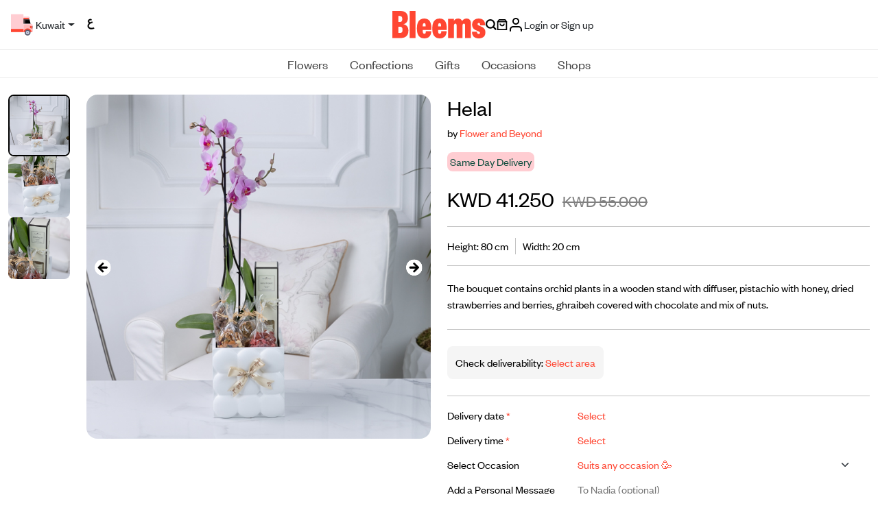

--- FILE ---
content_type: text/html; charset=utf-8
request_url: https://www.bleems.com/kw/flower/flowerandbeyond/helal
body_size: 72245
content:
<!DOCTYPE html>
<style>   
    .input-with-spinner {
        position: relative;
    }
        .input-with-spinner input {
            padding-right: 2.5rem; /* Adjust padding to make space for spinner */
        }
        .input-with-spinner .spinner-border {
            position: absolute;            
            right: 0.75rem;  /*Adjust based on spinner size */
            top: 36%;
            /* transform: translateY(-50%); */
            pointer-events: none; /* Allow interaction with the input */
        }
        .spinner-border-sm {       
            --bs-spinner-border-width: 0.15em !important;
        }
</style>
<html xmlns="http://www.w3.org/1999/xhtml" dir="ltr" lang="en">
<meta name="apple-itunes-app" content="app-id=569788924, app-argument=https://developer.apple.com/wwdc/schedule, affiliate- data=optionalAffiliateData">
<head>
        <link rel="canonical" href="https://www.bleems.com/kw/flower/flowerandbeyond/helal" />
    <script id="usercentrics-cmp" src="https://app.usercentrics.eu/browser-ui/latest/loader.js" data-settings-id="acHC0Vuv_FcPZK" async></script>
    <meta charset="utf-8">
    <meta http-equiv="X-UA-Compatible" content="IE=edge">
    <meta name="viewport" content="width=device-width, initial-scale=1, shrink-to-fit=no">
    
    
        <meta name="description" content="Send the perfect gift with Bleems. Buy Helal online. Our luxury indoor plant suits any occasion. Fast delivery." />
        <meta name="keywords" content="Bleems,Plants,,Indoor Plants,Suits any occasion,Flowers with Gifts" />
        <meta name="product_id" content='FmjJY12WpUY=' />
    
    <meta property="og:site_name" content="bleems.com" />
    
    
        <meta property="og:title" content="Buy and send Helal gift Online in Kuwait | Bleems Kuwait" />
        <meta property="og:image" content="https://media.bleems.com/flowers/323353270322162541659197_item.jpg" />
        <meta property="og:description" content="The bouquet contains orchid plants in a wooden stand with diffuser, pistachio with honey, dried strawberries and berries, ghraibeh covered with chocolate and mix of nuts." />
        <meta property="og:locale" content="en_KW" />
        <meta property="og:type" content="product" />

    
    
    <meta name="robots" id="robots" content="index,follow" />
    <meta property="og:url" content="https://www.bleems.com/kw/flower/flowerandbeyond/helal" />
    <!-- Google Tag Manager -->    
    <script defer src="https://www.googletagmanager.com/gtag/js?id=G-94TFY5RCFE"></script>
    <script>
        window.dataLayer = window.dataLayer || [];
        function gtag() { dataLayer.push(arguments); }
        gtag('js', new Date());        
        gtag("consent", "default", {
            ad_user_data: "denied",
            ad_personalization: "denied",
            ad_storage: "denied",
            analytics_storage: "denied",
            wait_for_update: 2000 // milliseconds to wait for update
        });
        // Enable ads data redaction by default [optional]
        gtag("set", "ads_data_redaction", true);
        gtag('config', 'G-94TFY5RCFE');</script>
    <!-- Facebook Pixel Code -->
    <script>
        !function (f, b, e, v, n, t, s) {
            if (f.fbq) return; n = f.fbq = function () {
                n.callMethod ?
                    n.callMethod.apply(n, arguments) : n.queue.push(arguments)
            }; if (!f._fbq) f._fbq = n;
            n.push = n; n.loaded = !0; n.version = '2.0'; n.queue = []; t = b.createElement(e); t.defer = !0;
            t.src = v; s = b.getElementsByTagName(e)[0]; s.parentNode.insertBefore(t, s)
        }(window,
            document, 'script', 'https://connect.facebook.net/en_US/fbevents.js');
        fbq('init', '1739796102931047'); // Insert your pixel ID here.
        fbq('track', 'PageView');</script>
    <noscript b-t0o9ts6g07>
        <img b-t0o9ts6g07 height="1" width="1" class="no-script-img"
             src="https://www.facebook.com/tr?id=1739796102931047&ev=PageView&noscript=1" alt='fb-img'/>
    </noscript>
    <!-- DO NOT MODIFY -->
    <!-- End Facebook Pixel Code -->
    
    <!-- SnapChat Pixel Code -->
    <script type='text/javascript'>
        (function (win, doc, sdk_url) {
            if (win.snaptr)
                return; var tr = win.snaptr = function () { tr.handleRequest ? tr.handleRequest.apply(tr, arguments) : tr.queue.push(arguments); }; tr.queue = []; var s = 'script'; var new_script_section = doc.createElement(s); new_script_section.defer = 1; new_script_section.src = sdk_url;
            var insert_pos = doc.getElementsByTagName(s)[0]; insert_pos.parentNode.insertBefore(new_script_section, insert_pos);
        })(window, document, 'https://sc-static.net/scevent.min.js'); snaptr('init', '2a399223-90b0-4265-b742-2cc829b8d6bd',
            {
        // fix me later
                //<% If CBool(Session.Item("userLogin")) Then %> 'user_email': '<%=Session.Item("userEmail")%>' <%End If%>
            }

        ); snaptr('track', 'PAGE_VIEW')</script>

    <!-- TikTok Pixel Code -->
    <script>
        !function (w, d, t) {
          w.TiktokAnalyticsObject=t;var ttq=w[t]=w[t]||[];ttq.methods=["page","track","identify","instances","debug","on","off","once","ready","alias","group","enableCookie","disableCookie"],ttq.setAndDefer=function(t,e){t[e]=function(){t.push([e].concat(Array.prototype.slice.call(arguments,0)))}};for(var i=0;i<ttq.methods.length;i++)ttq.setAndDefer(ttq,ttq.methods[i]);ttq.instance=function(t){for(var e=ttq._i[t]||[],n=0;n<ttq.methods.length;n++)ttq.setAndDefer(e,ttq.methods[n]);return e},ttq.load=function(e,n){var i="https://analytics.tiktok.com/i18n/pixel/events.js";ttq._i=ttq._i||{},ttq._i[e]=[],ttq._i[e]._u=i,ttq._t=ttq._t||{},ttq._t[e]=+new Date,ttq._o=ttq._o||{},ttq._o[e]=n||{};var o=document.createElement("script");o.type="text/javascript",o.async=!0,o.src=i+"?sdkid="+e+"&lib="+t;var a=document.getElementsByTagName("script")[0];a.parentNode.insertBefore(o,a)};

          ttq.load('C6VDF84C9SIBSGBIKNS0');
          ttq.page();
        }(window, document, 'ttq');
        </script>


    <script type="application/ld+json">
        {
        "@context" : "http://schema.org",
        "@type" : "Organization",
        "name" : "Bleems",
        "url" : "https://www.bleems.com",
        "logo": "https://www.bleems.com/images/og_image.png",
        "sameAs":
        ["http://www.facebook.com/bleemscom",
        "http://twitter.com/bleemscom",
        "http://instagram.com/bleems"]
        }
    </script>
   
    <!-- MoEngage -->
        <script type="text/javascript">
            var moeDataCenter = "dc_1"; // Replace "DC" with the actual Data center value from the above table
            var moeAppID = "JQEIN7VK6TGA00I827WV3YD9"; // Replace "AppID" available in the settings page of MoEngage Dashboard.
      
            !function(e,n,i,t,a,r,o,d){if(!moeDataCenter||!moeDataCenter.match(/^dc_[0-9]+$/gm))return console.error("Data center has not been passed correctly. Please follow the SDK installation instruction carefully.");var s=e[a]=e[a]||[];if(s.invoked=0,s.initialised>0||s.invoked>0)return console.error("MoEngage Web SDK initialised multiple times. Please integrate the Web SDK only once!"),!1;e.moengage_object=a;var l={},g=function n(i){return function(){for(var n=arguments.length,t=Array(n),a=0;a<n;a++)t[a]=arguments[a];(e.moengage_q=e.moengage_q||[]).push({f:i,a:t})}},u=["track_event","add_user_attribute","add_first_name","add_last_name","add_email","add_mobile","add_user_name","add_gender","add_birthday","destroy_session","add_unique_user_id","update_unique_user_id","moe_events","call_web_push","track","location_type_attribute"],m={onsite:["getData","registerCallback"]};for(var c in u)l[u[c]]=g(u[c]);for(var v in m)for(var f in m[v])null==l[v]&&(l[v]={}),l[v][m[v][f]]=g(v+"."+m[v][f]);r=n.createElement(i),o=n.getElementsByTagName("head")[0],r.async=1,r.src=t,o.appendChild(r),e.moe=e.moe||function(){return(s.invoked=s.invoked+1,s.invoked>1)?(console.error("MoEngage Web SDK initialised multiple times. Please integrate the Web SDK only once!"),!1):(d=arguments.length<=0?void 0:arguments[0],l)},r.addEventListener("load",function(){if(d)return e[a]=e.moe(d),e[a].initialised=e[a].initialised+1||1,!0}),r.addEventListener("error",function(){return console.error("Moengage Web SDK loading failed."),!1})}(window,document,"script","https://cdn.moengage.com/release/"+moeDataCenter+"/moe_webSdk.min.latest.js","Moengage");
 
            Moengage = moe({
              app_id: moeAppID,
              debug_logs: 0
            });
        </script>
        <script src="https://www.bleems.com/js/moengage-custom/moengage-session-tracking.js?01234"></script>
    <script>
        var locStorage = {
             set: function (item) {                    
                     var items = JSON.parse(localStorage.getItem("savedItems")) || [];
                     var remaining = items?.filter(x => x.id != item.id);
                     var sameItems = items?.filter(x => x.id == item.id);
                     if(sameItems.length > 0) {
                         sameItems[0].qty++
                         remaining.push(sameItems[0]);
                     }else {
                         remaining.push(item);
                     }
                     localStorage.setItem("savedItems", JSON.stringify(remaining));
             },
            get: function (countryId) {
                 var items = JSON.parse(localStorage.getItem("savedItems")) || [];
                 return items.filter(item => item.countryid === countryId);
             },
             remove: function (id) {
                 var items = JSON.parse(localStorage.getItem("savedItems")) || [];                 
                 var remaining = items?.filter(x => x.id != id);
                 var sameItems = items?.filter(x => x.id == id);
                 if(sameItems.length > 0 && sameItems[0].qty > 1) {
                     sameItems[0].qty--
                     remaining.push(sameItems[0]);
                 }
                 localStorage.setItem("savedItems", JSON.stringify(remaining));
             },
             removeAll: function () {
                 localStorage.removeItem("savedItems");
             }
         };
    </script>

    <!-- Matomo -->

    <script>
        var siteId = '1'; //for Live
        //var siteId = '6'; //for test kw
        var _paq = window._paq = window._paq || [];

        /* tracker methods like "setCustomDimension" should be called before "trackPageView" */
        
        _paq.push(['trackPageView']);

        _paq.push(['enableLinkTracking']);

        (function () {

            var u = "https://matomo.bleems.com/";

            _paq.push(['setTrackerUrl', u + 'matomo.php']); //_paq.push(['setTrackerUrl', u + 'index.php']);

            _paq.push(['setSiteId', siteId]);

            var d = document, g = d.createElement('script'), s = d.getElementsByTagName('script')[0];

            g.async = true; g.src = u + 'matomo.js'; s.parentNode.insertBefore(g, s);

        })();

    </script>

    <!-- End Matomo Code -->


    <title>Send Indoor Plant gifts online in Kuwait | Bleems Kuwait</title>

    <!-- FONTS CSS -->
    <link rel="stylesheet" href="https://www.bleems.com/assets/css/fonts.css?12345686">

    <!-- BOOTSTRAP CSS -->
    <link rel="stylesheet" href="https://www.bleems.com/assets/css/bootstrap.min.css?7861">

    <!-- LIBRARIES -->
    <link rel="stylesheet" href="https://www.bleems.com/assets/lib/OwlCarousel2/owl.carousel.min.css">
    <link rel="stylesheet" href="https://www.bleems.com/assets/lib/OwlCarousel2/owl.theme.default.css?1234">
    <link rel="stylesheet" href="https://www.bleems.com/assets/lib/AOS/aos.css">
    <link rel="stylesheet" href="https://www.bleems.com/assets/lib/hc-offcanvas-nav/hc-offcanvas-nav-custom.css?1234">

    <!-- CUSTOM CSS -->
    <link id="main-css" rel="stylesheet" href="https://www.bleems.com/assets/css/style.css?123456789ABCDefdfd786104615468">


    <!--intTellInput-->

    <link rel="stylesheet" href="https://www.bleems.com/assets/lib/int-tel-input/css/intlTelInput.css?123" />
    <link rel="stylesheet" href="/lib/air-datepicker/air-datepicker.min.css?1235" />
    <!--DatePicker Css-->
    <link id="custom-css" rel="stylesheet" href="https://www.bleems.com/css/custom.css?897983">
<script type="text/javascript">!function(T,l,y){var S=T.location,k="script",D="instrumentationKey",C="ingestionendpoint",I="disableExceptionTracking",E="ai.device.",b="toLowerCase",w="crossOrigin",N="POST",e="appInsightsSDK",t=y.name||"appInsights";(y.name||T[e])&&(T[e]=t);var n=T[t]||function(d){var g=!1,f=!1,m={initialize:!0,queue:[],sv:"5",version:2,config:d};function v(e,t){var n={},a="Browser";return n[E+"id"]=a[b](),n[E+"type"]=a,n["ai.operation.name"]=S&&S.pathname||"_unknown_",n["ai.internal.sdkVersion"]="javascript:snippet_"+(m.sv||m.version),{time:function(){var e=new Date;function t(e){var t=""+e;return 1===t.length&&(t="0"+t),t}return e.getUTCFullYear()+"-"+t(1+e.getUTCMonth())+"-"+t(e.getUTCDate())+"T"+t(e.getUTCHours())+":"+t(e.getUTCMinutes())+":"+t(e.getUTCSeconds())+"."+((e.getUTCMilliseconds()/1e3).toFixed(3)+"").slice(2,5)+"Z"}(),iKey:e,name:"Microsoft.ApplicationInsights."+e.replace(/-/g,"")+"."+t,sampleRate:100,tags:n,data:{baseData:{ver:2}}}}var h=d.url||y.src;if(h){function a(e){var t,n,a,i,r,o,s,c,u,p,l;g=!0,m.queue=[],f||(f=!0,t=h,s=function(){var e={},t=d.connectionString;if(t)for(var n=t.split(";"),a=0;a<n.length;a++){var i=n[a].split("=");2===i.length&&(e[i[0][b]()]=i[1])}if(!e[C]){var r=e.endpointsuffix,o=r?e.location:null;e[C]="https://"+(o?o+".":"")+"dc."+(r||"services.visualstudio.com")}return e}(),c=s[D]||d[D]||"",u=s[C],p=u?u+"/v2/track":d.endpointUrl,(l=[]).push((n="SDK LOAD Failure: Failed to load Application Insights SDK script (See stack for details)",a=t,i=p,(o=(r=v(c,"Exception")).data).baseType="ExceptionData",o.baseData.exceptions=[{typeName:"SDKLoadFailed",message:n.replace(/\./g,"-"),hasFullStack:!1,stack:n+"\nSnippet failed to load ["+a+"] -- Telemetry is disabled\nHelp Link: https://go.microsoft.com/fwlink/?linkid=2128109\nHost: "+(S&&S.pathname||"_unknown_")+"\nEndpoint: "+i,parsedStack:[]}],r)),l.push(function(e,t,n,a){var i=v(c,"Message"),r=i.data;r.baseType="MessageData";var o=r.baseData;return o.message='AI (Internal): 99 message:"'+("SDK LOAD Failure: Failed to load Application Insights SDK script (See stack for details) ("+n+")").replace(/\"/g,"")+'"',o.properties={endpoint:a},i}(0,0,t,p)),function(e,t){if(JSON){var n=T.fetch;if(n&&!y.useXhr)n(t,{method:N,body:JSON.stringify(e),mode:"cors"});else if(XMLHttpRequest){var a=new XMLHttpRequest;a.open(N,t),a.setRequestHeader("Content-type","application/json"),a.send(JSON.stringify(e))}}}(l,p))}function i(e,t){f||setTimeout(function(){!t&&m.core||a()},500)}var e=function(){var n=l.createElement(k);n.src=h;var e=y[w];return!e&&""!==e||"undefined"==n[w]||(n[w]=e),n.onload=i,n.onerror=a,n.onreadystatechange=function(e,t){"loaded"!==n.readyState&&"complete"!==n.readyState||i(0,t)},n}();y.ld<0?l.getElementsByTagName("head")[0].appendChild(e):setTimeout(function(){l.getElementsByTagName(k)[0].parentNode.appendChild(e)},y.ld||0)}try{m.cookie=l.cookie}catch(p){}function t(e){for(;e.length;)!function(t){m[t]=function(){var e=arguments;g||m.queue.push(function(){m[t].apply(m,e)})}}(e.pop())}var n="track",r="TrackPage",o="TrackEvent";t([n+"Event",n+"PageView",n+"Exception",n+"Trace",n+"DependencyData",n+"Metric",n+"PageViewPerformance","start"+r,"stop"+r,"start"+o,"stop"+o,"addTelemetryInitializer","setAuthenticatedUserContext","clearAuthenticatedUserContext","flush"]),m.SeverityLevel={Verbose:0,Information:1,Warning:2,Error:3,Critical:4};var s=(d.extensionConfig||{}).ApplicationInsightsAnalytics||{};if(!0!==d[I]&&!0!==s[I]){var c="onerror";t(["_"+c]);var u=T[c];T[c]=function(e,t,n,a,i){var r=u&&u(e,t,n,a,i);return!0!==r&&m["_"+c]({message:e,url:t,lineNumber:n,columnNumber:a,error:i}),r},d.autoExceptionInstrumented=!0}return m}(y.cfg);function a(){y.onInit&&y.onInit(n)}(T[t]=n).queue&&0===n.queue.length?(n.queue.push(a),n.trackPageView({})):a()}(window,document,{
src: "https://js.monitor.azure.com/scripts/b/ai.2.min.js", // The SDK URL Source
crossOrigin: "anonymous", 
cfg: { // Application Insights Configuration
    connectionString: 'InstrumentationKey=e9cf1198-9f87-42c0-a1c2-a0c20dcb6f4d;IngestionEndpoint=https://uksouth-0.in.applicationinsights.azure.com/;LiveEndpoint=https://uksouth.livediagnostics.monitor.azure.com/'
}});</script></head>

<body data-scroll-container>    
    <script>
        window.fbAsyncInit = function () {
            FB.init({
                appId: '496218177230647',
                cookie: true,
                xfbml: true,
                version: 'v2.8'
            });
            FB.AppEvents.logPageView();
        };

        (function (d, s, id) {
            var js, fjs = d.getElementsByTagName(s)[0];
            if (d.getElementById(id)) { return; }
            js = d.createElement(s); js.id = id;
            js.async = 1;
            js.src = "//connect.facebook.net/en_US/sdk.js";
            fjs.parentNode.insertBefore(js, fjs);
        }(document, 'script', 'facebook-jssdk'));</script>
     
    <!-- New Header -->
    <header b-t0o9ts6g07 class="header-new justify-content-center">

        <div b-t0o9ts6g07 class="dv-header-top">
            <div b-t0o9ts6g07 class="dv-header-top-left">

                <button b-t0o9ts6g07 class="btn-navbar-hamburger" id="nav-open-btn" type="button">
                    <svg b-t0o9ts6g07 class="icon icon-calendar">
                        <use b-t0o9ts6g07 xlink:href="https://www.bleems.com/assets/images/icons.svg#icon-menu-hamburger"></use>
                    </svg>
                </button>

                    <button b-t0o9ts6g07 class="btn dropdown-toggle  truck-loc-status" data-bs-toggle="modal" data-bs-target="#locationModal">                        
                        <img b-t0o9ts6g07 src="https://www.bleems.com/assets/images/icon-truck-new.svg" alt="icon-truck-new" srcset="">
                        <span b-t0o9ts6g07 class="location-text">
                            Kuwait
                        </span>
                    </button>
                
                <a b-t0o9ts6g07 class="btn btn-lang" href="https://www.bleems.com/ar/kw/flower/flowerandbeyond/helal" onclick="deleteAllCartItems();">

                        <span b-t0o9ts6g07>

                            <img b-t0o9ts6g07 src="https://www.bleems.com/assets/images/lang-ar.svg?1234" alt="lang-ar.svg" srcset="">
                        </span>
                        <span b-t0o9ts6g07>

                            <img b-t0o9ts6g07 src="https://www.bleems.com/assets/images/lang-ar.svg?1234" alt="lang-ar.svg" srcset="">
                        </span>

                </a>


            </div>

            <a b-t0o9ts6g07 href="https://www.bleems.com/kw/" class="a-logo">
                <img b-t0o9ts6g07 src="https://www.bleems.com/assets/images/logo.svg" alt="logo" srcset="" class="logo">
            </a>

            <div b-t0o9ts6g07 class="dv-header-top-right">

                <a b-t0o9ts6g07 href="javascript:void(0)" id="searchButton1" onclick="openSearchModal()" >
                    <svg b-t0o9ts6g07 class="icon">
                        <use b-t0o9ts6g07 xlink:href="https://www.bleems.com/assets/images/icons.svg#icon-search"></use>
                    </svg>
                </a>
                <a b-t0o9ts6g07 href="https://www.bleems.com/kw/cart" class="cart dropdown-toggle " id="dropdownCart">
                    <svg b-t0o9ts6g07 class="icon icon-cart">
                        <use b-t0o9ts6g07 xlink:href="https://www.bleems.com/assets/images/icons.svg#icon-bag"></use>
                    </svg>




                </a>
                <div b-t0o9ts6g07 class="divAccountMenu">
                    <input name="__RequestVerificationToken" type="hidden" value="CfDJ8Hj7EGvWdQlCrqpoJC8Ad_dnCJYG0VorG7QLO9Z2Sf-J9k1ZpQUPb2RsC0zH6xug3gLaKc7hN8t_up2GbVpZrLopLMb3R4L25PTDBTC_qwDgfJ0qEXHMwdy1_9K104f9G4DBH7k06dYfTAVdZUy9R1g" />
                        <!-- logged out state hidden -->
                        <button b-t0o9ts6g07 class="btn btn-login dropdown-account" onclick="login()" type="button">
                            <img b-t0o9ts6g07 src="https://www.bleems.com/assets/images/icon-user.svg" alt="icon-user" srcset="">
                            <span b-t0o9ts6g07 class="spn-user-name">
                                <div b-t0o9ts6g07>Login or Sign up</div>
                            </span>
                        </button>
                </div>

            </div>


        </div>
        <div b-t0o9ts6g07 class="dv-header-bottom-mobile">
                <button b-t0o9ts6g07 class="btn btn-address" data-bs-toggle="modal" data-bs-target="#locationModal">
                    <img b-t0o9ts6g07 src="https://www.bleems.com/assets/images/icon-truck-new.svg" alt="icon-truck-new" srcset="">
                    <span b-t0o9ts6g07 class="location-text">
                        Kuwait
                    </span>
                </button>
            

        </div>


        <nav b-t0o9ts6g07 class="dv-header-bottom">

            <!-- Collect the nav links, forms, and other content for toggling -->
            <ul b-t0o9ts6g07 class="custom-navbar ">

                            <li b-t0o9ts6g07 class="dropdown dropdown-megamenu-list">

                                <a b-t0o9ts6g07 class="dropdown-toggle  blm-hover" href="javascript:void(0)" onclick="onLinkClick('https://www.bleems.com/kw/flowers')">
                                    Flowers
                                </a>

                                <div b-t0o9ts6g07 class="dropdown-menu dropdown-container-alt2">

                                    <div b-t0o9ts6g07 class="container-fluid">

                                        <div b-t0o9ts6g07 class="row align-items-start">

                                            <div b-t0o9ts6g07 class="col-3 col-lg-2 dv-second-level-side" id="submenu-list-flowers" role="tablist">
                                                <a b-t0o9ts6g07 href="https://www.bleems.com/kw/flowers" class="d-none">
                                                    <div b-t0o9ts6g07 class="dv-second-level-title">  Flowers</div>
                                                </a>
                                                        <a b-t0o9ts6g07 class="second-level-list-links active" href="https://www.bleems.com/kw/flowers?filters=type:bouquets" data-bs-target="#bouquets">
                                                            Bouquets
                                                        </a>
                                                        <a b-t0o9ts6g07 class="second-level-list-links " href="https://www.bleems.com/kw/flowers?filters=type:floral-accessories" data-bs-target="#floral-accessories">
                                                            Floral Accessories
                                                        </a>
                                                        <a b-t0o9ts6g07 class="second-level-list-links " href="https://www.bleems.com/kw/flowers?filters=type:plants" data-bs-target="#plants">
                                                            Plants
                                                        </a>
                                                    <a b-t0o9ts6g07 class="text-decoration-underline" href="https://www.bleems.com/kw/flowers">
                                                        View all
                                                    </a>


                                            </div>

                                            <div b-t0o9ts6g07 class="col-2 tab-content" id="submenu-flowers">
                                                        <div b-t0o9ts6g07 class="row g-5 tab-pane fade show active " id="bouquets" tabindex="0">

                                                            <div b-t0o9ts6g07 class="col">
                                                                <div b-t0o9ts6g07 class="dv-megamenu-list-links">
                                                                    <a b-t0o9ts6g07 href="https://www.bleems.com/kw/flowers?filters=type:bouquets" class="d-none">
                                                                        <span b-t0o9ts6g07 class="dv-megamenu-list-links-title">Bouquets</span>
                                                                    </a>
                                                                    <ul b-t0o9ts6g07 class="list-links">
                                                                            <li b-t0o9ts6g07><a b-t0o9ts6g07 href="https://www.bleems.com/kw/flowers?filters=subType:preserved-flowers">Preserved Flowers</a></li>
                                                                            <li b-t0o9ts6g07><a b-t0o9ts6g07 href="https://www.bleems.com/kw/flowers?filters=subType:vases">Vases</a></li>
                                                                            <li b-t0o9ts6g07><a b-t0o9ts6g07 href="https://www.bleems.com/kw/flowers?filters=subType:hand-bouquets">Hand Bouquets</a></li>
                                                                            <li b-t0o9ts6g07><a b-t0o9ts6g07 href="https://www.bleems.com/kw/flowers?filters=subType:boxes-n-baskets">Boxes &amp; Baskets</a></li>
                                                                            <li b-t0o9ts6g07><a b-t0o9ts6g07 href="https://www.bleems.com/kw/flowers?filters=subType:trays">Trays</a></li>
                                                                            <li b-t0o9ts6g07><a b-t0o9ts6g07 href="https://www.bleems.com/kw/flowers?filters=subType:giveaways">Giveaways</a></li>
                                                                            <li b-t0o9ts6g07><a b-t0o9ts6g07 href="https://www.bleems.com/kw/flowers?filters=subType:stands">Stands</a></li>
                                                                            <li b-t0o9ts6g07><a b-t0o9ts6g07 class="text-decoration-underline" href="https://www.bleems.com/kw/flowers?filters=type:bouquets">View all</a></li>


                                                                    </ul>
                                                                </div>
                                                            </div>








                                                        </div>
                                                        <div b-t0o9ts6g07 class="row g-5 tab-pane fade  " id="floral-accessories" tabindex="0">

                                                            <div b-t0o9ts6g07 class="col">
                                                                <div b-t0o9ts6g07 class="dv-megamenu-list-links">
                                                                    <a b-t0o9ts6g07 href="https://www.bleems.com/kw/flowers?filters=type:floral-accessories" class="d-none">
                                                                        <span b-t0o9ts6g07 class="dv-megamenu-list-links-title">Floral Accessories</span>
                                                                    </a>
                                                                    <ul b-t0o9ts6g07 class="list-links">
                                                                            <li b-t0o9ts6g07><a b-t0o9ts6g07 href="https://www.bleems.com/kw/flowers?filters=subType:crowns">Crowns</a></li>
                                                                            <li b-t0o9ts6g07><a b-t0o9ts6g07 href="https://www.bleems.com/kw/flowers?filters=subType:necklaces">Necklaces</a></li>
                                                                            <li b-t0o9ts6g07><a b-t0o9ts6g07 href="https://www.bleems.com/kw/flowers?filters=subType:bracelets">Bracelets</a></li>
                                                                            <li b-t0o9ts6g07><a b-t0o9ts6g07 class="text-decoration-underline" href="https://www.bleems.com/kw/flowers?filters=type:floral-accessories">View all</a></li>


                                                                    </ul>
                                                                </div>
                                                            </div>








                                                        </div>
                                                        <div b-t0o9ts6g07 class="row g-5 tab-pane fade  " id="plants" tabindex="0">

                                                            <div b-t0o9ts6g07 class="col">
                                                                <div b-t0o9ts6g07 class="dv-megamenu-list-links">
                                                                    <a b-t0o9ts6g07 href="https://www.bleems.com/kw/flowers?filters=type:plants" class="d-none">
                                                                        <span b-t0o9ts6g07 class="dv-megamenu-list-links-title">Plants</span>
                                                                    </a>
                                                                    <ul b-t0o9ts6g07 class="list-links">
                                                                            <li b-t0o9ts6g07><a b-t0o9ts6g07 href="https://www.bleems.com/kw/flowers?filters=subType:indoor-plants">Indoor Plants</a></li>
                                                                            <li b-t0o9ts6g07><a b-t0o9ts6g07 href="https://www.bleems.com/kw/flowers?filters=subType:terrarium">Terrarium</a></li>
                                                                            <li b-t0o9ts6g07><a b-t0o9ts6g07 class="text-decoration-underline" href="https://www.bleems.com/kw/flowers?filters=type:plants">View all</a></li>


                                                                    </ul>
                                                                </div>
                                                            </div>








                                                        </div>

                                            </div>
                                            <div b-t0o9ts6g07 class="col-7 col-lg-8">

                                                    <div b-t0o9ts6g07 class="row mb-4 g-1 g-md-2 g-lg-3 g-xl-3 dv-megamenu-custom-row">
                                                            <div b-t0o9ts6g07 class="col">

                                                                    <div b-t0o9ts6g07 class="dv-megamenu-img-card">
                                                                        <div b-t0o9ts6g07 style='cursor: pointer;' onclick="onCustomRowMenuItemClick('https://www.bleems.com/kw/flowers?filters=sort:3-desc&#x9;&#x9;', 'cloud_tag_web_menu_New_on_Bleems')">
                                                                            <a b-t0o9ts6g07>
                                                                                <img b-t0o9ts6g07 src="https://media.bleems.com/web_menu_cloud_tags/0190624154906143.png" alt="img-menu">
                                                                            </a>
                                                                        </div>
                                                                            <div b-t0o9ts6g07 style='cursor: pointer;' onclick="onCustomRowMenuItemClick('https://www.bleems.com/kw/flowers?filters=sort:3-desc&#x9;&#x9;', 'cloud_tag_web_menu_New_on_Bleems.')">
                                                                                <a b-t0o9ts6g07>
                                                                                    <div b-t0o9ts6g07 class="dv-megamenu-img-card-title">New on Bleems</div>
                                                                                </a>
                                                                            </div>


                                                                    </div>
                                                            </div>
                                                            <div b-t0o9ts6g07 class="col">

                                                                    <div b-t0o9ts6g07 class="dv-megamenu-img-card">
                                                                        <div b-t0o9ts6g07 style='cursor: pointer;' onclick="onCustomRowMenuItemClick('https://www.bleems.com/kw/flowers?filters=occasions:birthday', 'cloud_tag_web_menu_Birthday_Flowers')">
                                                                            <a b-t0o9ts6g07>
                                                                                <img b-t0o9ts6g07 src="https://media.bleems.com/web_menu_cloud_tags/0190624155121803.png" alt="img-menu">
                                                                            </a>
                                                                        </div>
                                                                            <div b-t0o9ts6g07 style='cursor: pointer;' onclick="onCustomRowMenuItemClick('https://www.bleems.com/kw/flowers?filters=occasions:birthday', 'cloud_tag_web_menu_Birthday_Flowers.')">
                                                                                <a b-t0o9ts6g07>
                                                                                    <div b-t0o9ts6g07 class="dv-megamenu-img-card-title">Birthday Flowers</div>
                                                                                </a>
                                                                            </div>


                                                                    </div>
                                                            </div>
                                                            <div b-t0o9ts6g07 class="col">

                                                                    <div b-t0o9ts6g07 class="dv-megamenu-img-card">
                                                                        <div b-t0o9ts6g07 style='cursor: pointer;' onclick="onCustomRowMenuItemClick('https://www.bleems.com/kw/flowers?filters=subType:boxes-n-baskets', 'cloud_tag_web_menu_Flower_Baskets')">
                                                                            <a b-t0o9ts6g07>
                                                                                <img b-t0o9ts6g07 src="https://media.bleems.com/web_menu_cloud_tags/0190624160035959.png" alt="img-menu">
                                                                            </a>
                                                                        </div>
                                                                            <div b-t0o9ts6g07 style='cursor: pointer;' onclick="onCustomRowMenuItemClick('https://www.bleems.com/kw/flowers?filters=subType:boxes-n-baskets', 'cloud_tag_web_menu_Flower_Baskets.')">
                                                                                <a b-t0o9ts6g07>
                                                                                    <div b-t0o9ts6g07 class="dv-megamenu-img-card-title">Flower Baskets</div>
                                                                                </a>
                                                                            </div>


                                                                    </div>
                                                            </div>
                                                            <div b-t0o9ts6g07 class="col">

                                                                    <div b-t0o9ts6g07 class="dv-megamenu-img-card">
                                                                        <div b-t0o9ts6g07 style='cursor: pointer;' onclick="onCustomRowMenuItemClick('https://www.bleems.com/kw/flowers?filters=subType:vases', 'cloud_tag_web_menu_Vases')">
                                                                            <a b-t0o9ts6g07>
                                                                                <img b-t0o9ts6g07 src="https://media.bleems.com/web_menu_cloud_tags/0190624160405774.png" alt="img-menu">
                                                                            </a>
                                                                        </div>
                                                                            <div b-t0o9ts6g07 style='cursor: pointer;' onclick="onCustomRowMenuItemClick('https://www.bleems.com/kw/flowers?filters=subType:vases', 'cloud_tag_web_menu_Vases.')">
                                                                                <a b-t0o9ts6g07>
                                                                                    <div b-t0o9ts6g07 class="dv-megamenu-img-card-title">Vases</div>
                                                                                </a>
                                                                            </div>


                                                                    </div>
                                                            </div>
                                                            <div b-t0o9ts6g07 class="col">

                                                            </div>
                                                    </div>

                                            </div>



                                        </div>


                                    </div>

                                </div>



                            </li>
                            <li b-t0o9ts6g07 class="dropdown dropdown-megamenu-list">

                                <a b-t0o9ts6g07 class="dropdown-toggle  blm-hover" href="javascript:void(0)" onclick="onLinkClick('https://www.bleems.com/kw/confections')">
                                    Confections
                                </a>

                                <div b-t0o9ts6g07 class="dropdown-menu dropdown-container-alt2">

                                    <div b-t0o9ts6g07 class="container-fluid">

                                        <div b-t0o9ts6g07 class="row align-items-start">

                                            <div b-t0o9ts6g07 class="col-3 col-lg-2 dv-second-level-side" id="submenu-list-confections" role="tablist">
                                                <a b-t0o9ts6g07 href="https://www.bleems.com/kw/confections" class="d-none">
                                                    <div b-t0o9ts6g07 class="dv-second-level-title">  Confections</div>
                                                </a>
                                                        <a b-t0o9ts6g07 class="second-level-list-links active" href="https://www.bleems.com/kw/confections?filters=type:cakes" data-bs-target="#cakes">
                                                            Cakes
                                                        </a>
                                                        <a b-t0o9ts6g07 class="second-level-list-links " href="https://www.bleems.com/kw/confections?filters=type:chocolates" data-bs-target="#chocolates">
                                                            Chocolates
                                                        </a>
                                                        <a b-t0o9ts6g07 class="second-level-list-links " href="https://www.bleems.com/kw/confections?filters=type:cupcakes" data-bs-target="#cupcakes">
                                                            Cupcakes
                                                        </a>
                                                        <a b-t0o9ts6g07 class="second-level-list-links " href="https://www.bleems.com/kw/confections?filters=type:drinks" data-bs-target="#drinks">
                                                            Drinks
                                                        </a>
                                                        <a b-t0o9ts6g07 class="second-level-list-links " href="https://www.bleems.com/kw/confections?filters=type:savory" data-bs-target="#savory">
                                                            Savory
                                                        </a>
                                                        <a b-t0o9ts6g07 class="second-level-list-links " href="https://www.bleems.com/kw/confections?filters=type:sweet-bites" data-bs-target="#sweet-bites">
                                                            Sweet Bites
                                                        </a>
                                                        <a b-t0o9ts6g07 class="second-level-list-links " href="https://www.bleems.com/kw/confections?filters=type:trifles-n-puddings" data-bs-target="#trifles-n-puddings">
                                                            Trifles &amp; Puddings
                                                        </a>
                                                            <div b-t0o9ts6g07 class="dropdown-divider d-none"></div>
                                                        <a b-t0o9ts6g07 class="second-level-list-links" href="https://www.bleems.com/kw/confections?filters=type:cheesecakes">
                                                            Cheesecakes
                                                        </a>
                                                        <a b-t0o9ts6g07 class="second-level-list-links" href="https://www.bleems.com/kw/confections?filters=type:donuts-n-pastries">
                                                            Donuts &amp; Pastries
                                                        </a>
                                                        <a b-t0o9ts6g07 class="second-level-list-links" href="https://www.bleems.com/kw/confections?filters=type:fruits">
                                                            Fruits
                                                        </a>
                                                        <a b-t0o9ts6g07 class="second-level-list-links" href="https://www.bleems.com/kw/confections?filters=type:giveaways">
                                                            Giveaways
                                                        </a>
                                                        <a b-t0o9ts6g07 class="second-level-list-links" href="https://www.bleems.com/kw/confections?filters=type:honey">
                                                            Honey
                                                        </a>
                                                        <a b-t0o9ts6g07 class="second-level-list-links" href="https://www.bleems.com/kw/confections?filters=type:ice-cream">
                                                            Ice-cream
                                                        </a>
                                                        <a b-t0o9ts6g07 class="second-level-list-links" href="https://www.bleems.com/kw/confections?filters=type:rice-crispies">
                                                            Rice Crispies
                                                        </a>
                                                    <a b-t0o9ts6g07 class="text-decoration-underline" href="https://www.bleems.com/kw/confections">
                                                        View all
                                                    </a>


                                            </div>

                                            <div b-t0o9ts6g07 class="col-2 tab-content" id="submenu-flowers">
                                                        <div b-t0o9ts6g07 class="row g-5 tab-pane fade show active " id="cakes" tabindex="0">

                                                            <div b-t0o9ts6g07 class="col">
                                                                <div b-t0o9ts6g07 class="dv-megamenu-list-links">
                                                                    <a b-t0o9ts6g07 href="https://www.bleems.com/kw/confections?filters=type:cakes" class="d-none">
                                                                        <span b-t0o9ts6g07 class="dv-megamenu-list-links-title">Cakes</span>
                                                                    </a>
                                                                    <ul b-t0o9ts6g07 class="list-links">
                                                                            <li b-t0o9ts6g07><a b-t0o9ts6g07 href="https://www.bleems.com/kw/confections?filters=subType:bento-cake">Bento Cake</a></li>
                                                                            <li b-t0o9ts6g07><a b-t0o9ts6g07 href="https://www.bleems.com/kw/confections?filters=subType:cake">Cake</a></li>
                                                                            <li b-t0o9ts6g07><a b-t0o9ts6g07 href="https://www.bleems.com/kw/confections?filters=subType:kids-cake">Kids Cake</a></li>
                                                                            <li b-t0o9ts6g07><a b-t0o9ts6g07 class="text-decoration-underline" href="https://www.bleems.com/kw/confections?filters=type:cakes">View all</a></li>


                                                                    </ul>
                                                                </div>
                                                            </div>








                                                        </div>
                                                        <div b-t0o9ts6g07 class="row g-5 tab-pane fade  " id="chocolates" tabindex="0">

                                                            <div b-t0o9ts6g07 class="col">
                                                                <div b-t0o9ts6g07 class="dv-megamenu-list-links">
                                                                    <a b-t0o9ts6g07 href="https://www.bleems.com/kw/confections?filters=type:chocolates" class="d-none">
                                                                        <span b-t0o9ts6g07 class="dv-megamenu-list-links-title">Chocolates</span>
                                                                    </a>
                                                                    <ul b-t0o9ts6g07 class="list-links">
                                                                            <li b-t0o9ts6g07><a b-t0o9ts6g07 href="https://www.bleems.com/kw/confections?filters=subType:special-shapes">Special Shapes</a></li>
                                                                            <li b-t0o9ts6g07><a b-t0o9ts6g07 href="https://www.bleems.com/kw/confections?filters=subType:trays">Trays</a></li>
                                                                            <li b-t0o9ts6g07><a b-t0o9ts6g07 href="https://www.bleems.com/kw/confections?filters=subType:box">Box</a></li>
                                                                            <li b-t0o9ts6g07><a b-t0o9ts6g07 class="text-decoration-underline" href="https://www.bleems.com/kw/confections?filters=type:chocolates">View all</a></li>


                                                                    </ul>
                                                                </div>
                                                            </div>








                                                        </div>
                                                        <div b-t0o9ts6g07 class="row g-5 tab-pane fade  " id="cupcakes" tabindex="0">

                                                            <div b-t0o9ts6g07 class="col">
                                                                <div b-t0o9ts6g07 class="dv-megamenu-list-links">
                                                                    <a b-t0o9ts6g07 href="https://www.bleems.com/kw/confections?filters=type:cupcakes" class="d-none">
                                                                        <span b-t0o9ts6g07 class="dv-megamenu-list-links-title">Cupcakes</span>
                                                                    </a>
                                                                    <ul b-t0o9ts6g07 class="list-links">
                                                                            <li b-t0o9ts6g07><a b-t0o9ts6g07 href="https://www.bleems.com/kw/confections?filters=subType:regular-cupcake">Regular Cupcake</a></li>
                                                                            <li b-t0o9ts6g07><a b-t0o9ts6g07 href="https://www.bleems.com/kw/confections?filters=subType:kids-cupcake">Kids Cupcake</a></li>
                                                                            <li b-t0o9ts6g07><a b-t0o9ts6g07 class="text-decoration-underline" href="https://www.bleems.com/kw/confections?filters=type:cupcakes">View all</a></li>


                                                                    </ul>
                                                                </div>
                                                            </div>








                                                        </div>
                                                        <div b-t0o9ts6g07 class="row g-5 tab-pane fade  " id="drinks" tabindex="0">

                                                            <div b-t0o9ts6g07 class="col">
                                                                <div b-t0o9ts6g07 class="dv-megamenu-list-links">
                                                                    <a b-t0o9ts6g07 href="https://www.bleems.com/kw/confections?filters=type:drinks" class="d-none">
                                                                        <span b-t0o9ts6g07 class="dv-megamenu-list-links-title">Drinks</span>
                                                                    </a>
                                                                    <ul b-t0o9ts6g07 class="list-links">
                                                                            <li b-t0o9ts6g07><a b-t0o9ts6g07 href="https://www.bleems.com/kw/confections?filters=subType:coffee">Coffee</a></li>
                                                                            <li b-t0o9ts6g07><a b-t0o9ts6g07 href="https://www.bleems.com/kw/confections?filters=subType:juices">Juices</a></li>
                                                                            <li b-t0o9ts6g07><a b-t0o9ts6g07 class="text-decoration-underline" href="https://www.bleems.com/kw/confections?filters=type:drinks">View all</a></li>


                                                                    </ul>
                                                                </div>
                                                            </div>








                                                        </div>
                                                        <div b-t0o9ts6g07 class="row g-5 tab-pane fade  " id="savory" tabindex="0">

                                                            <div b-t0o9ts6g07 class="col">
                                                                <div b-t0o9ts6g07 class="dv-megamenu-list-links">
                                                                    <a b-t0o9ts6g07 href="https://www.bleems.com/kw/confections?filters=type:savory" class="d-none">
                                                                        <span b-t0o9ts6g07 class="dv-megamenu-list-links-title">Savory</span>
                                                                    </a>
                                                                    <ul b-t0o9ts6g07 class="list-links">
                                                                            <li b-t0o9ts6g07><a b-t0o9ts6g07 href="https://www.bleems.com/kw/confections?filters=subType:cheese-platters">Cheese Platters</a></li>
                                                                            <li b-t0o9ts6g07><a b-t0o9ts6g07 href="https://www.bleems.com/kw/confections?filters=subType:bites">Bites</a></li>
                                                                            <li b-t0o9ts6g07><a b-t0o9ts6g07 href="https://www.bleems.com/kw/confections?filters=subType:nuts">Nuts</a></li>
                                                                            <li b-t0o9ts6g07><a b-t0o9ts6g07 href="https://www.bleems.com/kw/confections?filters=subType:pastries">Pastries</a></li>
                                                                            <li b-t0o9ts6g07><a b-t0o9ts6g07 class="text-decoration-underline" href="https://www.bleems.com/kw/confections?filters=type:savory">View all</a></li>


                                                                    </ul>
                                                                </div>
                                                            </div>








                                                        </div>
                                                        <div b-t0o9ts6g07 class="row g-5 tab-pane fade  " id="sweet-bites" tabindex="0">

                                                            <div b-t0o9ts6g07 class="col">
                                                                <div b-t0o9ts6g07 class="dv-megamenu-list-links">
                                                                    <a b-t0o9ts6g07 href="https://www.bleems.com/kw/confections?filters=type:sweet-bites" class="d-none">
                                                                        <span b-t0o9ts6g07 class="dv-megamenu-list-links-title">Sweet Bites</span>
                                                                    </a>
                                                                    <ul b-t0o9ts6g07 class="list-links">
                                                                            <li b-t0o9ts6g07><a b-t0o9ts6g07 href="https://www.bleems.com/kw/confections?filters=subType:cake-pops">Cake Pops</a></li>
                                                                            <li b-t0o9ts6g07><a b-t0o9ts6g07 href="https://www.bleems.com/kw/confections?filters=subType:macaroons">Macaroons</a></li>
                                                                            <li b-t0o9ts6g07><a b-t0o9ts6g07 href="https://www.bleems.com/kw/confections?filters=subType:dates">Dates</a></li>
                                                                            <li b-t0o9ts6g07><a b-t0o9ts6g07 href="https://www.bleems.com/kw/confections?filters=subType:brownies">Brownies</a></li>
                                                                            <li b-t0o9ts6g07><a b-t0o9ts6g07 href="https://www.bleems.com/kw/confections?filters=subType:cookies">Cookies</a></li>
                                                                            <li b-t0o9ts6g07><a b-t0o9ts6g07 href="https://www.bleems.com/kw/confections?filters=subType:special-gifts">Special Gifts</a></li>
                                                                            <li b-t0o9ts6g07><a b-t0o9ts6g07 href="https://www.bleems.com/kw/confections?filters=subType:arabic-sweets">Arabic Sweets</a></li>
                                                                            <li b-t0o9ts6g07><a b-t0o9ts6g07 href="https://www.bleems.com/kw/confections?filters=subType:truffles">Truffles</a></li>
                                                                            <li b-t0o9ts6g07><a b-t0o9ts6g07 href="https://www.bleems.com/kw/confections?filters=subType:to-share">To Share</a></li>
                                                                            <li b-t0o9ts6g07><a b-t0o9ts6g07 class="text-decoration-underline" href="https://www.bleems.com/kw/confections?filters=type:sweet-bites">View all</a></li>


                                                                    </ul>
                                                                </div>
                                                            </div>








                                                        </div>
                                                        <div b-t0o9ts6g07 class="row g-5 tab-pane fade  " id="trifles-n-puddings" tabindex="0">

                                                            <div b-t0o9ts6g07 class="col">
                                                                <div b-t0o9ts6g07 class="dv-megamenu-list-links">
                                                                    <a b-t0o9ts6g07 href="https://www.bleems.com/kw/confections?filters=type:trifles-n-puddings" class="d-none">
                                                                        <span b-t0o9ts6g07 class="dv-megamenu-list-links-title">Trifles &amp; Puddings</span>
                                                                    </a>
                                                                    <ul b-t0o9ts6g07 class="list-links">
                                                                            <li b-t0o9ts6g07><a b-t0o9ts6g07 href="https://www.bleems.com/kw/confections?filters=subType:trifles">Trifles</a></li>
                                                                            <li b-t0o9ts6g07><a b-t0o9ts6g07 href="https://www.bleems.com/kw/confections?filters=subType:pudding">Pudding</a></li>
                                                                            <li b-t0o9ts6g07><a b-t0o9ts6g07 class="text-decoration-underline" href="https://www.bleems.com/kw/confections?filters=type:trifles-n-puddings">View all</a></li>


                                                                    </ul>
                                                                </div>
                                                            </div>








                                                        </div>
                                                        <div b-t0o9ts6g07 class="row g-5 tab-pane fade  " id="cheesecakes" tabindex="0">

                                                            <div b-t0o9ts6g07 class="col">
                                                            </div>
                                                        </div>
                                                        <div b-t0o9ts6g07 class="row g-5 tab-pane fade  " id="donuts-n-pastries" tabindex="0">

                                                            <div b-t0o9ts6g07 class="col">
                                                            </div>
                                                        </div>
                                                        <div b-t0o9ts6g07 class="row g-5 tab-pane fade  " id="fruits" tabindex="0">

                                                            <div b-t0o9ts6g07 class="col">
                                                            </div>
                                                        </div>
                                                        <div b-t0o9ts6g07 class="row g-5 tab-pane fade  " id="giveaways" tabindex="0">

                                                            <div b-t0o9ts6g07 class="col">
                                                            </div>
                                                        </div>
                                                        <div b-t0o9ts6g07 class="row g-5 tab-pane fade  " id="honey" tabindex="0">

                                                            <div b-t0o9ts6g07 class="col">
                                                            </div>
                                                        </div>
                                                        <div b-t0o9ts6g07 class="row g-5 tab-pane fade  " id="ice-cream" tabindex="0">

                                                            <div b-t0o9ts6g07 class="col">
                                                            </div>
                                                        </div>
                                                        <div b-t0o9ts6g07 class="row g-5 tab-pane fade  " id="rice-crispies" tabindex="0">

                                                            <div b-t0o9ts6g07 class="col">
                                                            </div>
                                                        </div>

                                            </div>
                                            <div b-t0o9ts6g07 class="col-7 col-lg-8">

                                                    <div b-t0o9ts6g07 class="row mb-4 g-1 g-md-2 g-lg-3 g-xl-3 dv-megamenu-custom-row">
                                                            <div b-t0o9ts6g07 class="col">

                                                                    <div b-t0o9ts6g07 class="dv-megamenu-img-card">
                                                                        <div b-t0o9ts6g07 style='cursor: pointer;' onclick="onCustomRowMenuItemClick('https://www.bleems.com/kw/confections?filters=sort:3-desc', 'cloud_tag_web_menu_New_on_Bleems')">
                                                                            <a b-t0o9ts6g07>
                                                                                <img b-t0o9ts6g07 src="https://media.bleems.com/web_menu_cloud_tags/0200624094449348.png" alt="img-menu">
                                                                            </a>
                                                                        </div>
                                                                            <div b-t0o9ts6g07 style='cursor: pointer;' onclick="onCustomRowMenuItemClick('https://www.bleems.com/kw/confections?filters=sort:3-desc', 'cloud_tag_web_menu_New_on_Bleems.')">
                                                                                <a b-t0o9ts6g07>
                                                                                    <div b-t0o9ts6g07 class="dv-megamenu-img-card-title">New on Bleems</div>
                                                                                </a>
                                                                            </div>


                                                                    </div>
                                                            </div>
                                                            <div b-t0o9ts6g07 class="col">

                                                                    <div b-t0o9ts6g07 class="dv-megamenu-img-card">
                                                                        <div b-t0o9ts6g07 style='cursor: pointer;' onclick="onCustomRowMenuItemClick('https://www.bleems.com/kw/confections?filters=occasions:birthday,type:cake&#x9;&#x9;', 'cloud_tag_web_menu_Birthday_Cakes')">
                                                                            <a b-t0o9ts6g07>
                                                                                <img b-t0o9ts6g07 src="https://media.bleems.com/web_menu_cloud_tags/0200624094627303.png" alt="img-menu">
                                                                            </a>
                                                                        </div>
                                                                            <div b-t0o9ts6g07 style='cursor: pointer;' onclick="onCustomRowMenuItemClick('https://www.bleems.com/kw/confections?filters=occasions:birthday,type:cake&#x9;&#x9;', 'cloud_tag_web_menu_Birthday_Cakes.')">
                                                                                <a b-t0o9ts6g07>
                                                                                    <div b-t0o9ts6g07 class="dv-megamenu-img-card-title">Birthday Cakes</div>
                                                                                </a>
                                                                            </div>


                                                                    </div>
                                                            </div>
                                                            <div b-t0o9ts6g07 class="col">

                                                                    <div b-t0o9ts6g07 class="dv-megamenu-img-card">
                                                                        <div b-t0o9ts6g07 style='cursor: pointer;' onclick="onCustomRowMenuItemClick('https://www.bleems.com/kw/confections?filters=occasions:birthday,subType:kids-cake&#x9;&#x9;', 'cloud_tag_web_menu_Kids\&#x27;_Birthday_Cakes')">
                                                                            <a b-t0o9ts6g07>
                                                                                <img b-t0o9ts6g07 src="https://media.bleems.com/web_menu_cloud_tags/0200624094823675.png" alt="img-menu">
                                                                            </a>
                                                                        </div>
                                                                            <div b-t0o9ts6g07 style='cursor: pointer;' onclick="onCustomRowMenuItemClick('https://www.bleems.com/kw/confections?filters=occasions:birthday,subType:kids-cake&#x9;&#x9;', 'cloud_tag_web_menu_Kids&#x27;_Birthday_Cakes.')">
                                                                                <a b-t0o9ts6g07>
                                                                                    <div b-t0o9ts6g07 class="dv-megamenu-img-card-title">Kids&#x27; Birthday Cakes</div>
                                                                                </a>
                                                                            </div>


                                                                    </div>
                                                            </div>
                                                            <div b-t0o9ts6g07 class="col">

                                                                    <div b-t0o9ts6g07 class="dv-megamenu-img-card">
                                                                        <div b-t0o9ts6g07 style='cursor: pointer;' onclick="onCustomRowMenuItemClick('https://www.bleems.com/kw/confections?filters=type:donuts-n-pastries', 'cloud_tag_web_menu_Donuts')">
                                                                            <a b-t0o9ts6g07>
                                                                                <img b-t0o9ts6g07 src="https://media.bleems.com/web_menu_cloud_tags/0200624095224668.png" alt="img-menu">
                                                                            </a>
                                                                        </div>
                                                                            <div b-t0o9ts6g07 style='cursor: pointer;' onclick="onCustomRowMenuItemClick('https://www.bleems.com/kw/confections?filters=type:donuts-n-pastries', 'cloud_tag_web_menu_Donuts.')">
                                                                                <a b-t0o9ts6g07>
                                                                                    <div b-t0o9ts6g07 class="dv-megamenu-img-card-title">Donuts</div>
                                                                                </a>
                                                                            </div>


                                                                    </div>
                                                            </div>
                                                            <div b-t0o9ts6g07 class="col">

                                                            </div>
                                                    </div>

                                            </div>



                                        </div>


                                    </div>

                                </div>



                            </li>
                            <li b-t0o9ts6g07 class="dropdown dropdown-megamenu-list">

                                <a b-t0o9ts6g07 class="dropdown-toggle  blm-hover" href="javascript:void(0)" onclick="onLinkClick('https://www.bleems.com/kw/gifts')">
                                    Gifts
                                </a>

                                <div b-t0o9ts6g07 class="dropdown-menu dropdown-container-alt2">

                                    <div b-t0o9ts6g07 class="container-fluid">

                                        <div b-t0o9ts6g07 class="row align-items-start">

                                            <div b-t0o9ts6g07 class="col-3 col-lg-2 dv-second-level-side" id="submenu-list-gifts" role="tablist">
                                                <a b-t0o9ts6g07 href="https://www.bleems.com/kw/gifts" class="d-none">
                                                    <div b-t0o9ts6g07 class="dv-second-level-title">  Gifts</div>
                                                </a>
                                                        <a b-t0o9ts6g07 class="second-level-list-links active" href="https://www.bleems.com/kw/gifts?filters=type:bags" data-bs-target="#bags">
                                                            Bags
                                                        </a>
                                                        <a b-t0o9ts6g07 class="second-level-list-links " href="https://www.bleems.com/kw/gifts?filters=type:balloons" data-bs-target="#balloons">
                                                            Balloons
                                                        </a>
                                                        <a b-t0o9ts6g07 class="second-level-list-links " href="https://www.bleems.com/kw/gifts?filters=type:home-accessories" data-bs-target="#home-accessories">
                                                            Home Accessories
                                                        </a>
                                                        <a b-t0o9ts6g07 class="second-level-list-links " href="https://www.bleems.com/kw/gifts?filters=type:kids-n-babies" data-bs-target="#kids-n-babies">
                                                            Kids &amp; Babies
                                                        </a>
                                                        <a b-t0o9ts6g07 class="second-level-list-links " href="https://www.bleems.com/kw/gifts?filters=type:perfumes-n-incense" data-bs-target="#perfumes-n-incense">
                                                            Perfumes &amp; Incense
                                                        </a>
                                                        <a b-t0o9ts6g07 class="second-level-list-links " href="https://www.bleems.com/kw/gifts?filters=type:personal-care" data-bs-target="#personal-care">
                                                            Personal Care
                                                        </a>
                                                        <a b-t0o9ts6g07 class="second-level-list-links " href="https://www.bleems.com/kw/gifts?filters=type:stationary" data-bs-target="#stationary">
                                                            Stationary
                                                        </a>
                                                            <div b-t0o9ts6g07 class="dropdown-divider d-none"></div>
                                                        <a b-t0o9ts6g07 class="second-level-list-links" href="https://www.bleems.com/kw/gifts?filters=type:clothing">
                                                            Clothing
                                                        </a>
                                                        <a b-t0o9ts6g07 class="second-level-list-links" href="https://www.bleems.com/kw/gifts?filters=type:jewelry-n-accessories">
                                                            Jewelry &amp; Accessories
                                                        </a>
                                                        <a b-t0o9ts6g07 class="second-level-list-links" href="https://www.bleems.com/kw/gifts?filters=type:prayer-sets-n-stands">
                                                            Prayer Sets &amp; Stands
                                                        </a>
                                                    <a b-t0o9ts6g07 class="text-decoration-underline" href="https://www.bleems.com/kw/gifts">
                                                        View all
                                                    </a>


                                            </div>

                                            <div b-t0o9ts6g07 class="col-2 tab-content" id="submenu-flowers">
                                                        <div b-t0o9ts6g07 class="row g-5 tab-pane fade show active " id="bags" tabindex="0">

                                                            <div b-t0o9ts6g07 class="col">
                                                                <div b-t0o9ts6g07 class="dv-megamenu-list-links">
                                                                    <a b-t0o9ts6g07 href="https://www.bleems.com/kw/gifts?filters=type:bags" class="d-none">
                                                                        <span b-t0o9ts6g07 class="dv-megamenu-list-links-title">Bags</span>
                                                                    </a>
                                                                    <ul b-t0o9ts6g07 class="list-links">
                                                                            <li b-t0o9ts6g07><a b-t0o9ts6g07 href="https://www.bleems.com/kw/gifts?filters=subType:clutches-n-wallets">Clutches &amp; Wallets</a></li>
                                                                            <li b-t0o9ts6g07><a b-t0o9ts6g07 href="https://www.bleems.com/kw/gifts?filters=subType:travel-organizers">Travel Organizers</a></li>
                                                                            <li b-t0o9ts6g07><a b-t0o9ts6g07 href="https://www.bleems.com/kw/gifts?filters=subType:gym-bags">Gym Bags</a></li>
                                                                            <li b-t0o9ts6g07><a b-t0o9ts6g07 href="https://www.bleems.com/kw/gifts?filters=subType:laptop-bags">Laptop Bags</a></li>
                                                                            <li b-t0o9ts6g07><a b-t0o9ts6g07 href="https://www.bleems.com/kw/gifts?filters=subType:tote-bags">Tote Bags</a></li>
                                                                            <li b-t0o9ts6g07><a b-t0o9ts6g07 href="https://www.bleems.com/kw/gifts?filters=subType:lunch-bags">Lunch Bags</a></li>
                                                                            <li b-t0o9ts6g07><a b-t0o9ts6g07 class="text-decoration-underline" href="https://www.bleems.com/kw/gifts?filters=type:bags">View all</a></li>


                                                                    </ul>
                                                                </div>
                                                            </div>








                                                        </div>
                                                        <div b-t0o9ts6g07 class="row g-5 tab-pane fade  " id="balloons" tabindex="0">

                                                            <div b-t0o9ts6g07 class="col">
                                                                <div b-t0o9ts6g07 class="dv-megamenu-list-links">
                                                                    <a b-t0o9ts6g07 href="https://www.bleems.com/kw/gifts?filters=type:balloons" class="d-none">
                                                                        <span b-t0o9ts6g07 class="dv-megamenu-list-links-title">Balloons</span>
                                                                    </a>
                                                                    <ul b-t0o9ts6g07 class="list-links">
                                                                            <li b-t0o9ts6g07><a b-t0o9ts6g07 href="https://www.bleems.com/kw/gifts?filters=subType:disposables">Disposables</a></li>
                                                                            <li b-t0o9ts6g07><a b-t0o9ts6g07 href="https://www.bleems.com/kw/gifts?filters=subType:balloons">Balloons</a></li>
                                                                            <li b-t0o9ts6g07><a b-t0o9ts6g07 class="text-decoration-underline" href="https://www.bleems.com/kw/gifts?filters=type:balloons">View all</a></li>


                                                                    </ul>
                                                                </div>
                                                            </div>








                                                        </div>
                                                        <div b-t0o9ts6g07 class="row g-5 tab-pane fade  " id="home-accessories" tabindex="0">

                                                            <div b-t0o9ts6g07 class="col">
                                                                <div b-t0o9ts6g07 class="dv-megamenu-list-links">
                                                                    <a b-t0o9ts6g07 href="https://www.bleems.com/kw/gifts?filters=type:home-accessories" class="d-none">
                                                                        <span b-t0o9ts6g07 class="dv-megamenu-list-links-title">Home Accessories</span>
                                                                    </a>
                                                                    <ul b-t0o9ts6g07 class="list-links">
                                                                            <li b-t0o9ts6g07><a b-t0o9ts6g07 href="https://www.bleems.com/kw/gifts?filters=subType:coffee-n-tea-sets">Coffee &amp; Tea Sets</a></li>
                                                                            <li b-t0o9ts6g07><a b-t0o9ts6g07 href="https://www.bleems.com/kw/gifts?filters=subType:gadgets">Gadgets</a></li>
                                                                            <li b-t0o9ts6g07><a b-t0o9ts6g07 href="https://www.bleems.com/kw/gifts?filters=subType:dining-essentials">Dining Essentials</a></li>
                                                                            <li b-t0o9ts6g07><a b-t0o9ts6g07 href="https://www.bleems.com/kw/gifts?filters=subType:others">Others</a></li>
                                                                            <li b-t0o9ts6g07><a b-t0o9ts6g07 href="https://www.bleems.com/kw/gifts?filters=subType:decor">Decor</a></li>
                                                                            <li b-t0o9ts6g07><a b-t0o9ts6g07 href="https://www.bleems.com/kw/gifts?filters=subType:trays-n-vases">Trays &amp; Vases</a></li>
                                                                            <li b-t0o9ts6g07><a b-t0o9ts6g07 class="text-decoration-underline" href="https://www.bleems.com/kw/gifts?filters=type:home-accessories">View all</a></li>


                                                                    </ul>
                                                                </div>
                                                            </div>








                                                        </div>
                                                        <div b-t0o9ts6g07 class="row g-5 tab-pane fade  " id="kids-n-babies" tabindex="0">

                                                            <div b-t0o9ts6g07 class="col">
                                                                <div b-t0o9ts6g07 class="dv-megamenu-list-links">
                                                                    <a b-t0o9ts6g07 href="https://www.bleems.com/kw/gifts?filters=type:kids-n-babies" class="d-none">
                                                                        <span b-t0o9ts6g07 class="dv-megamenu-list-links-title">Kids &amp; Babies</span>
                                                                    </a>
                                                                    <ul b-t0o9ts6g07 class="list-links">
                                                                            <li b-t0o9ts6g07><a b-t0o9ts6g07 href="https://www.bleems.com/kw/gifts?filters=subType:bags">Bags</a></li>
                                                                            <li b-t0o9ts6g07><a b-t0o9ts6g07 href="https://www.bleems.com/kw/gifts?filters=subType:kids-clothing">Kids Clothing</a></li>
                                                                            <li b-t0o9ts6g07><a b-t0o9ts6g07 href="https://www.bleems.com/kw/gifts?filters=subType:essentials-towels-blankets">Essentials (Towels, Blankets)</a></li>
                                                                            <li b-t0o9ts6g07><a b-t0o9ts6g07 href="https://www.bleems.com/kw/gifts?filters=subType:giveaways">Giveaways</a></li>
                                                                            <li b-t0o9ts6g07><a b-t0o9ts6g07 href="https://www.bleems.com/kw/gifts?filters=subType:toys">Toys</a></li>
                                                                            <li b-t0o9ts6g07><a b-t0o9ts6g07 href="https://www.bleems.com/kw/gifts?filters=subType:stationary">Stationary</a></li>
                                                                            <li b-t0o9ts6g07><a b-t0o9ts6g07 href="https://www.bleems.com/kw/gifts?filters=subType:kids-prayer-sets">Kids Prayer Sets</a></li>
                                                                            <li b-t0o9ts6g07><a b-t0o9ts6g07 href="https://www.bleems.com/kw/gifts?filters=subType:kids-jewelry">Kids Jewelry</a></li>
                                                                            <li b-t0o9ts6g07><a b-t0o9ts6g07 class="text-decoration-underline" href="https://www.bleems.com/kw/gifts?filters=type:kids-n-babies">View all</a></li>


                                                                    </ul>
                                                                </div>
                                                            </div>








                                                        </div>
                                                        <div b-t0o9ts6g07 class="row g-5 tab-pane fade  " id="perfumes-n-incense" tabindex="0">

                                                            <div b-t0o9ts6g07 class="col">
                                                                <div b-t0o9ts6g07 class="dv-megamenu-list-links">
                                                                    <a b-t0o9ts6g07 href="https://www.bleems.com/kw/gifts?filters=type:perfumes-n-incense" class="d-none">
                                                                        <span b-t0o9ts6g07 class="dv-megamenu-list-links-title">Perfumes &amp; Incense</span>
                                                                    </a>
                                                                    <ul b-t0o9ts6g07 class="list-links">
                                                                            <li b-t0o9ts6g07><a b-t0o9ts6g07 href="https://www.bleems.com/kw/gifts?filters=subType:bokhour-n-mubkhar">Bokhour &amp; Mubkhar</a></li>
                                                                            <li b-t0o9ts6g07><a b-t0o9ts6g07 href="https://www.bleems.com/kw/gifts?filters=subType:perfumes-n-sprays">Perfumes &amp; Sprays</a></li>
                                                                            <li b-t0o9ts6g07><a b-t0o9ts6g07 href="https://www.bleems.com/kw/gifts?filters=subType:candles-n-diffusers">Candles &amp; Diffusers</a></li>
                                                                            <li b-t0o9ts6g07><a b-t0o9ts6g07 class="text-decoration-underline" href="https://www.bleems.com/kw/gifts?filters=type:perfumes-n-incense">View all</a></li>


                                                                    </ul>
                                                                </div>
                                                            </div>








                                                        </div>
                                                        <div b-t0o9ts6g07 class="row g-5 tab-pane fade  " id="personal-care" tabindex="0">

                                                            <div b-t0o9ts6g07 class="col">
                                                                <div b-t0o9ts6g07 class="dv-megamenu-list-links">
                                                                    <a b-t0o9ts6g07 href="https://www.bleems.com/kw/gifts?filters=type:personal-care" class="d-none">
                                                                        <span b-t0o9ts6g07 class="dv-megamenu-list-links-title">Personal Care</span>
                                                                    </a>
                                                                    <ul b-t0o9ts6g07 class="list-links">
                                                                            <li b-t0o9ts6g07><a b-t0o9ts6g07 href="https://www.bleems.com/kw/gifts?filters=subType:comfort-baskets">Comfort Baskets</a></li>
                                                                            <li b-t0o9ts6g07><a b-t0o9ts6g07 href="https://www.bleems.com/kw/gifts?filters=subType:others">Others</a></li>
                                                                            <li b-t0o9ts6g07><a b-t0o9ts6g07 href="https://www.bleems.com/kw/gifts?filters=subType:beauty-products">Beauty Products</a></li>
                                                                            <li b-t0o9ts6g07><a b-t0o9ts6g07 href="https://www.bleems.com/kw/gifts?filters=subType:soap">Soap</a></li>
                                                                            <li b-t0o9ts6g07><a b-t0o9ts6g07 href="https://www.bleems.com/kw/gifts?filters=subType:robes">Robes</a></li>
                                                                            <li b-t0o9ts6g07><a b-t0o9ts6g07 class="text-decoration-underline" href="https://www.bleems.com/kw/gifts?filters=type:personal-care">View all</a></li>


                                                                    </ul>
                                                                </div>
                                                            </div>








                                                        </div>
                                                        <div b-t0o9ts6g07 class="row g-5 tab-pane fade  " id="stationary" tabindex="0">

                                                            <div b-t0o9ts6g07 class="col">
                                                                <div b-t0o9ts6g07 class="dv-megamenu-list-links">
                                                                    <a b-t0o9ts6g07 href="https://www.bleems.com/kw/gifts?filters=type:stationary" class="d-none">
                                                                        <span b-t0o9ts6g07 class="dv-megamenu-list-links-title">Stationary</span>
                                                                    </a>
                                                                    <ul b-t0o9ts6g07 class="list-links">
                                                                            <li b-t0o9ts6g07><a b-t0o9ts6g07 href="https://www.bleems.com/kw/gifts?filters=subType:card-holders">Card Holders</a></li>
                                                                            <li b-t0o9ts6g07><a b-t0o9ts6g07 href="https://www.bleems.com/kw/gifts?filters=subType:school-and-university-">School and University </a></li>
                                                                            <li b-t0o9ts6g07><a b-t0o9ts6g07 href="https://www.bleems.com/kw/gifts?filters=subType:desk-sets">Desk Sets</a></li>
                                                                            <li b-t0o9ts6g07><a b-t0o9ts6g07 href="https://www.bleems.com/kw/gifts?filters=subType:notebooks-and-agendas">Notebooks and Agendas</a></li>
                                                                            <li b-t0o9ts6g07><a b-t0o9ts6g07 class="text-decoration-underline" href="https://www.bleems.com/kw/gifts?filters=type:stationary">View all</a></li>


                                                                    </ul>
                                                                </div>
                                                            </div>








                                                        </div>
                                                        <div b-t0o9ts6g07 class="row g-5 tab-pane fade  " id="clothing" tabindex="0">

                                                            <div b-t0o9ts6g07 class="col">
                                                            </div>
                                                        </div>
                                                        <div b-t0o9ts6g07 class="row g-5 tab-pane fade  " id="jewelry-n-accessories" tabindex="0">

                                                            <div b-t0o9ts6g07 class="col">
                                                            </div>
                                                        </div>
                                                        <div b-t0o9ts6g07 class="row g-5 tab-pane fade  " id="prayer-sets-n-stands" tabindex="0">

                                                            <div b-t0o9ts6g07 class="col">
                                                            </div>
                                                        </div>

                                            </div>
                                            <div b-t0o9ts6g07 class="col-7 col-lg-8">

                                                    <div b-t0o9ts6g07 class="row mb-4 g-1 g-md-2 g-lg-3 g-xl-3 dv-megamenu-custom-row">
                                                            <div b-t0o9ts6g07 class="col">

                                                                    <div b-t0o9ts6g07 class="dv-megamenu-img-card">
                                                                        <div b-t0o9ts6g07 style='cursor: pointer;' onclick="onCustomRowMenuItemClick('https://www.bleems.com/kw/gifts?filters=subType:comfort-baskets', 'cloud_tag_web_menu_Comfort_Baskets')">
                                                                            <a b-t0o9ts6g07>
                                                                                <img b-t0o9ts6g07 src="https://media.bleems.com/web_menu_cloud_tags/0200624095612588.png" alt="img-menu">
                                                                            </a>
                                                                        </div>
                                                                            <div b-t0o9ts6g07 style='cursor: pointer;' onclick="onCustomRowMenuItemClick('https://www.bleems.com/kw/gifts?filters=subType:comfort-baskets', 'cloud_tag_web_menu_Comfort_Baskets.')">
                                                                                <a b-t0o9ts6g07>
                                                                                    <div b-t0o9ts6g07 class="dv-megamenu-img-card-title">Comfort Baskets</div>
                                                                                </a>
                                                                            </div>


                                                                    </div>
                                                            </div>
                                                            <div b-t0o9ts6g07 class="col">

                                                                    <div b-t0o9ts6g07 class="dv-megamenu-img-card">
                                                                        <div b-t0o9ts6g07 style='cursor: pointer;' onclick="onCustomRowMenuItemClick('https://www.bleems.com/kw/gifts?filters=sort:3-desc&#x9;&#x9;', 'cloud_tag_web_menu_New_on_Bleems')">
                                                                            <a b-t0o9ts6g07>
                                                                                <img b-t0o9ts6g07 src="https://media.bleems.com/web_menu_cloud_tags/0200624095736908.png" alt="img-menu">
                                                                            </a>
                                                                        </div>
                                                                            <div b-t0o9ts6g07 style='cursor: pointer;' onclick="onCustomRowMenuItemClick('https://www.bleems.com/kw/gifts?filters=sort:3-desc&#x9;&#x9;', 'cloud_tag_web_menu_New_on_Bleems.')">
                                                                                <a b-t0o9ts6g07>
                                                                                    <div b-t0o9ts6g07 class="dv-megamenu-img-card-title">New on Bleems</div>
                                                                                </a>
                                                                            </div>


                                                                    </div>
                                                            </div>
                                                            <div b-t0o9ts6g07 class="col">

                                                                    <div b-t0o9ts6g07 class="dv-megamenu-img-card">
                                                                        <div b-t0o9ts6g07 style='cursor: pointer;' onclick="onCustomRowMenuItemClick('https://www.bleems.com/kw/gifts?filters=type:kids-n-babies', 'cloud_tag_web_menu_New_Baby_Gifts')">
                                                                            <a b-t0o9ts6g07>
                                                                                <img b-t0o9ts6g07 src="https://media.bleems.com/web_menu_cloud_tags/84200624100046745.png" alt="img-menu">
                                                                            </a>
                                                                        </div>
                                                                            <div b-t0o9ts6g07 style='cursor: pointer;' onclick="onCustomRowMenuItemClick('https://www.bleems.com/kw/gifts?filters=type:kids-n-babies', 'cloud_tag_web_menu_New_Baby_Gifts.')">
                                                                                <a b-t0o9ts6g07>
                                                                                    <div b-t0o9ts6g07 class="dv-megamenu-img-card-title">New Baby Gifts</div>
                                                                                </a>
                                                                            </div>


                                                                    </div>
                                                            </div>
                                                            <div b-t0o9ts6g07 class="col">

                                                                    <div b-t0o9ts6g07 class="dv-megamenu-img-card">
                                                                        <div b-t0o9ts6g07 style='cursor: pointer;' onclick="onCustomRowMenuItemClick('https://www.bleems.com/kw/gifts?filters=type:balloons', 'cloud_tag_web_menu_Balloons')">
                                                                            <a b-t0o9ts6g07>
                                                                                <img b-t0o9ts6g07 src="https://media.bleems.com/web_menu_cloud_tags/85200624100118585.png" alt="img-menu">
                                                                            </a>
                                                                        </div>
                                                                            <div b-t0o9ts6g07 style='cursor: pointer;' onclick="onCustomRowMenuItemClick('https://www.bleems.com/kw/gifts?filters=type:balloons', 'cloud_tag_web_menu_Balloons.')">
                                                                                <a b-t0o9ts6g07>
                                                                                    <div b-t0o9ts6g07 class="dv-megamenu-img-card-title">Balloons</div>
                                                                                </a>
                                                                            </div>


                                                                    </div>
                                                            </div>
                                                            <div b-t0o9ts6g07 class="col">

                                                            </div>
                                                    </div>

                                            </div>



                                        </div>


                                    </div>

                                </div>



                            </li>
                        <li b-t0o9ts6g07 class="dropdown dropdown-megamenu-list">

                            <a b-t0o9ts6g07 class="dropdown-toggle  blm-hover" href="javascript:void(0)" onclick="onLinkClick('https://www.bleems.com/kw/occasions')">
                                Occasions
                            </a>

                            <div b-t0o9ts6g07 class="dropdown-menu dropdown-container-alt2">

                                <div b-t0o9ts6g07 class="container-fluid">
                                    <div b-t0o9ts6g07 class="row g-5">
                                            <div b-t0o9ts6g07 class="col-2">
                                                <div b-t0o9ts6g07 class="dv-megamenu-list-links">
                                                    <ul b-t0o9ts6g07 class="list-links">
                                                            <li b-t0o9ts6g07><a b-t0o9ts6g07 href="https://www.bleems.com/kw/occasions/birthday">Birthday &#x1F382;</a></li>
                                                            <li b-t0o9ts6g07><a b-t0o9ts6g07 href="https://www.bleems.com/kw/occasions/newbaby">New Baby &#x1F476;&#x1F3FD;</a></li>
                                                            <li b-t0o9ts6g07><a b-t0o9ts6g07 href="https://www.bleems.com/kw/occasions/love">Love &#x2764;&#xFE0F;</a></li>
                                                            <li b-t0o9ts6g07><a b-t0o9ts6g07 href="https://www.bleems.com/kw/occasions/getwell">Get Well &#x1F637;</a></li>
                                                            <li b-t0o9ts6g07><a b-t0o9ts6g07 href="https://www.bleems.com/kw/occasions/congratulations">Congratulation &#x1F44F;&#x1F3FC;</a></li>
                                                            <li b-t0o9ts6g07><a b-t0o9ts6g07 href="https://www.bleems.com/kw/occasions/graduation">Graduation &#x1F393;</a></li>
                                                            <li b-t0o9ts6g07><a b-t0o9ts6g07 href="https://www.bleems.com/kw/occasions/Gatherings">Gatherings &#x1F37F;</a></li>
                                                            <li b-t0o9ts6g07><a b-t0o9ts6g07 href="https://www.bleems.com/kw/occasions/ramadan">Ramadan &#x1F319;</a></li>
                                                            <li b-t0o9ts6g07><a b-t0o9ts6g07 href="https://www.bleems.com/kw/occasions/wedding">Wedding &#x1F48D;</a></li>
                                                            <li b-t0o9ts6g07><a b-t0o9ts6g07 href="https://www.bleems.com/kw/occasions/anniversary">Anniversary &#x1F469;&#x200D;&#x2764;&#xFE0F;&#x200D;&#x1F468;</a></li>
                                                    </ul>
                                                </div>

                                            </div>
                                            <div b-t0o9ts6g07 class="col-2">
                                                <div b-t0o9ts6g07 class="dv-megamenu-list-links">
                                                    <ul b-t0o9ts6g07 class="list-links">
                                                            <li b-t0o9ts6g07><a b-t0o9ts6g07 href="https://www.bleems.com/kw/occasions/umrah">Umrah &#x1F54B;</a></li>
                                                            <li b-t0o9ts6g07><a b-t0o9ts6g07 href="https://www.bleems.com/kw/occasions/Suits-any-occasion">Suits any occasion &#x1F973; </a></li>
                                                            <li b-t0o9ts6g07><a b-t0o9ts6g07 href="https://www.bleems.com/kw/occasions/welcome-back">Welcome Back &#x1F6EC;</a></li>
                                                            <li b-t0o9ts6g07><a b-t0o9ts6g07 href="https://www.bleems.com/kw/occasions/Sorry">I&#x27;m Sorry  &#x1F64F;&#x1F3FD;</a></li>
                                                            <li b-t0o9ts6g07><a b-t0o9ts6g07 href="https://www.bleems.com/kw/occasions/thankyou">Thank you &#x1F91D;</a></li>
                                                            <li b-t0o9ts6g07><a b-t0o9ts6g07 href="https://www.bleems.com/kw/occasions/giveaways">Giveaways &#x1F381;</a></li>
                                                            <li b-t0o9ts6g07><a b-t0o9ts6g07 href="https://www.bleems.com/kw/occasions/backtoschool">Back To School &#x270F;&#xFE0F;</a></li>
                                                            <li b-t0o9ts6g07><a b-t0o9ts6g07 href="https://www.bleems.com/kw/occasions/housewarming">Housewarming &#x1F3E0;</a></li>
                                                            <li b-t0o9ts6g07><a b-t0o9ts6g07 href="https://www.bleems.com/kw/occasions/mothersday">Mother&#x27;s Day &#x1F469;&#x200D;&#x1F467;&#x200D;&#x1F466;</a></li>
                                                            <li b-t0o9ts6g07><a b-t0o9ts6g07 href="https://www.bleems.com/kw/occasions/fathersday">Father&#x27;s Day &#x1F468;&#x1F3FB;</a></li>
                                                    </ul>
                                                </div>

                                            </div>
                                            <div b-t0o9ts6g07 class="col-2">
                                                <div b-t0o9ts6g07 class="dv-megamenu-list-links">
                                                    <ul b-t0o9ts6g07 class="list-links">
                                                            <li b-t0o9ts6g07><a b-t0o9ts6g07 href="https://www.bleems.com/kw/occasions/gender-reveal">Gender Reveal&#x1F476;&#x1F3FD;</a></li>
                                                            <li b-t0o9ts6g07><a b-t0o9ts6g07 href="https://www.bleems.com/kw/occasions/Receptions">Receptions &#x1F457;</a></li>
                                                            <li b-t0o9ts6g07><a b-t0o9ts6g07 href="https://www.bleems.com/kw/occasions/teachersday">Teachers Day &#x1F469;&#x1F3FB;&#x200D;&#x1F3EB;</a></li>
                                                    </ul>
                                                </div>

                                            </div>
                                        <div b-t0o9ts6g07 class="col-6">
                                                <h3 b-t0o9ts6g07>Top Occasions</h3>
                                            <div b-t0o9ts6g07 class="row mb-4 g-1 g-md-2 g-lg-3 g-xl-3 dv-megamenu-custom-row">

                                                        <div b-t0o9ts6g07 class="col">

                                                                <div b-t0o9ts6g07 class="dv-megamenu-img-card">
                                                                    <a b-t0o9ts6g07 href="https://www.bleems.com/kw/occasions/birthday">
                                                                        <img b-t0o9ts6g07 src="https://media.bleems.com/web_menu_cloud_tags/0200624093838268.png"  alt="img-menu">
                                                                    </a>
                                                                        <a b-t0o9ts6g07 href="https://www.bleems.com/kw/occasions/birthday">
                                                                            <div b-t0o9ts6g07 class="dv-megamenu-img-card-title">Birthday</div>
                                                                        </a>


                                                                </div>
                                                        </div>
                                                        <div b-t0o9ts6g07 class="col">

                                                                <div b-t0o9ts6g07 class="dv-megamenu-img-card">
                                                                    <a b-t0o9ts6g07 href="https://www.bleems.com/kw/occasions/congratulations">
                                                                        <img b-t0o9ts6g07 src="https://media.bleems.com/web_menu_cloud_tags/99040724122206202.jpeg"  alt="img-menu">
                                                                    </a>
                                                                        <a b-t0o9ts6g07 href="https://www.bleems.com/kw/occasions/congratulations">
                                                                            <div b-t0o9ts6g07 class="dv-megamenu-img-card-title">Congratulation</div>
                                                                        </a>


                                                                </div>
                                                        </div>
                                                        <div b-t0o9ts6g07 class="col">

                                                                <div b-t0o9ts6g07 class="dv-megamenu-img-card">
                                                                    <a b-t0o9ts6g07 href="https://www.bleems.com/kw/occasions/love">
                                                                        <img b-t0o9ts6g07 src="https://media.bleems.com/web_menu_cloud_tags/258040724122317548.jpeg"  alt="img-menu">
                                                                    </a>
                                                                        <a b-t0o9ts6g07 href="https://www.bleems.com/kw/occasions/love">
                                                                            <div b-t0o9ts6g07 class="dv-megamenu-img-card-title">Love</div>
                                                                        </a>


                                                                </div>
                                                        </div>
                                                        <div b-t0o9ts6g07 class="col">

                                                        </div>
                                                        <div b-t0o9ts6g07 class="col">

                                                        </div>
                                            </div>
                                        </div>
                                    </div>
                                </div>

                            </div>

                        </li>
                        <li b-t0o9ts6g07 class="dropdown dropdown-megamenu-list">

                            <a b-t0o9ts6g07 class="dropdown-toggle  blm-hover" href="javascript:void(0)" onclick="onLinkClick('https://www.bleems.com/kw/shops')">
                                Shops
                            </a>

                            <div b-t0o9ts6g07 class="dropdown-menu dropdown-container-alt2">

                                <div b-t0o9ts6g07 class="container-fluid">

                                    <div b-t0o9ts6g07 class="row align-items-start">

                                        <div b-t0o9ts6g07 class="col-2 dv-second-level-side" id="submenu-list-shops" role="tablist">
                                            <a b-t0o9ts6g07 href="https://www.bleems.com/kw/shops">
                                                <div b-t0o9ts6g07 class="dv-second-level-title"> Shops</div>
                                            </a>
                                                <a b-t0o9ts6g07 class="second-level-list-links active" data-bs-toggle="tab" data-bs-target="#sub-menu-shop-flowers">
                                                    Flowers
                                                </a>
                                                <a b-t0o9ts6g07 class="second-level-list-links " data-bs-toggle="tab" data-bs-target="#sub-menu-shop-confections">
                                                    Confections
                                                </a>
                                                <a b-t0o9ts6g07 class="second-level-list-links " data-bs-toggle="tab" data-bs-target="#sub-menu-shop-gifts">
                                                    Gifts
                                                </a>


                                        </div>

                                        <div b-t0o9ts6g07 class="col-10 tab-content" id="submenu-shops">
                                                <div b-t0o9ts6g07 class="row g-5 tab-pane fade show active" id="sub-menu-shop-flowers" tabindex="0">


                                                    <div b-t0o9ts6g07 class="col-2">
                                                        <div b-t0o9ts6g07 class="dv-megamenu-list-links">
                                                            <span b-t0o9ts6g07 class="dv-megamenu-list-links-title">Flowers</span>
                                                            <ul b-t0o9ts6g07 class="list-links">
                                                                    <li b-t0o9ts6g07><a b-t0o9ts6g07 href="https://www.bleems.com/kw/shop/arya">Arya</a></li>
                                                                    <li b-t0o9ts6g07><a b-t0o9ts6g07 href="https://www.bleems.com/kw/shop/eveflowers">Eve Flowers</a></li>
                                                                    <li b-t0o9ts6g07><a b-t0o9ts6g07 href="https://www.bleems.com/kw/shop/doifloriandmore">Doi Flori and More</a></li>
                                                                    <li b-t0o9ts6g07><a b-t0o9ts6g07 href="https://www.bleems.com/kw/shop/hydepark">Hyde Park</a></li>
                                                                    <li b-t0o9ts6g07><a b-t0o9ts6g07 href="https://www.bleems.com/kw/shop/bathraflowers">Bathra Flowers</a></li>
                                                                    <li b-t0o9ts6g07><a b-t0o9ts6g07 href="https://www.bleems.com/kw/shop/bloemenavenue">Bloemen Avenue</a></li>
                                                                    <li b-t0o9ts6g07><a b-t0o9ts6g07 href="https://www.bleems.com/kw/shop/florence">Florence</a></li>
                                                                    <li b-t0o9ts6g07><a b-t0o9ts6g07 href="https://www.bleems.com/kw/shop/inlaybloom">Inlay Bloom</a></li>
                                                                    <li b-t0o9ts6g07><a b-t0o9ts6g07 href="https://www.bleems.com/kw/shop/banflowers">Ban Flowers</a></li>
                                                                    <li b-t0o9ts6g07><a b-t0o9ts6g07 href="https://www.bleems.com/kw/shop/hydrangeaflowers">Hydrangea Flowers</a></li>
                                                                    <li b-t0o9ts6g07><a b-t0o9ts6g07 class="text-decoration-underline" href="https://www.bleems.com/kw/shops/flowers">View all</a></li>
                                                            </ul>
                                                        </div>
                                                    </div>
                                                    <div b-t0o9ts6g07 class="col-10">
                                                                                                                                                                        <div b-t0o9ts6g07 class="row">
                                                                                                                                                                                <div b-t0o9ts6g07 class="col">

                                                                                                                                                                                        <div b-t0o9ts6g07 class="dv-megamenu-img-card">
                                                                                                                                                                                            <a b-t0o9ts6g07 href="https://www.bleems.com/kw/shop/gardenshop">
                                                                                                                                                                                                <img b-t0o9ts6g07 src="https://media.bleems.com/shops/745_logo_260422095315790.JPG"  alt="img-menu">
                                                                                                                                                                                            </a>
                                                                                                                                                                                                <div b-t0o9ts6g07 class="dv-megamenu-img-card-title">Garden Shop</div>



                                                                                                                                                                                        </div>
                                                                                                                                                                                </div>
                                                                                                                                                                                <div b-t0o9ts6g07 class="col">

                                                                                                                                                                                        <div b-t0o9ts6g07 class="dv-megamenu-img-card">
                                                                                                                                                                                            <a b-t0o9ts6g07 href="https://www.bleems.com/kw/shop/demaflowers">
                                                                                                                                                                                                <img b-t0o9ts6g07 src="https://media.bleems.com/shops/1235_logo_251223130437133.jpg"  alt="img-menu">
                                                                                                                                                                                            </a>
                                                                                                                                                                                                <div b-t0o9ts6g07 class="dv-megamenu-img-card-title">Dema Flowers</div>



                                                                                                                                                                                        </div>
                                                                                                                                                                                </div>
                                                                                                                                                                                <div b-t0o9ts6g07 class="col">

                                                                                                                                                                                        <div b-t0o9ts6g07 class="dv-megamenu-img-card">
                                                                                                                                                                                            <a b-t0o9ts6g07 href="https://www.bleems.com/kw/shop/because">
                                                                                                                                                                                                <img b-t0o9ts6g07 src="https://media.bleems.com/shops/228_logo_031121090818957.jpg"  alt="img-menu">
                                                                                                                                                                                            </a>
                                                                                                                                                                                                <div b-t0o9ts6g07 class="dv-megamenu-img-card-title">Because</div>



                                                                                                                                                                                        </div>
                                                                                                                                                                                </div>
                                                                                                                                                                                <div b-t0o9ts6g07 class="col">

                                                                                                                                                                                        <div b-t0o9ts6g07 class="dv-megamenu-img-card">
                                                                                                                                                                                            <a b-t0o9ts6g07 href="https://www.bleems.com/kw/shop/fleria">
                                                                                                                                                                                                <img b-t0o9ts6g07 src="https://media.bleems.com/shops/357_logo_050820101055153.png"  alt="img-menu">
                                                                                                                                                                                            </a>
                                                                                                                                                                                                <div b-t0o9ts6g07 class="dv-megamenu-img-card-title">Fleria</div>



                                                                                                                                                                                        </div>
                                                                                                                                                                                </div>
                                                                                                                                                                                <div b-t0o9ts6g07 class="col">

                                                                                                                                                                                        <div b-t0o9ts6g07 class="dv-megamenu-img-card">
                                                                                                                                                                                            <a b-t0o9ts6g07 href="https://www.bleems.com/kw/shop/eufloria">
                                                                                                                                                                                                <img b-t0o9ts6g07 src="https://media.bleems.com/shops/1290_logo_260324121510630.jpg"  alt="img-menu">
                                                                                                                                                                                            </a>
                                                                                                                                                                                                <div b-t0o9ts6g07 class="dv-megamenu-img-card-title">Eufloria</div>



                                                                                                                                                                                        </div>
                                                                                                                                                                                </div>
                                                                                                                                                                        </div>
                                                                                                                                                                            <div b-t0o9ts6g07 class="row mt-4">
                                                                                                                                                                                    <div b-t0o9ts6g07 class="col">

                                                                                                                                                                                            <div b-t0o9ts6g07 class="dv-megamenu-img-card">
                                                                                                                                                                                                <a b-t0o9ts6g07 href="https://www.bleems.com/kw/shop/fiorito">
                                                                                                                                                                                                    <img b-t0o9ts6g07 src="https://media.bleems.com/shops/133_logo_070624000818158.jpg" alt="img-menu">
                                                                                                                                                                                                </a>
                                                                                                                                                                                                    <div b-t0o9ts6g07 class="dv-megamenu-img-card-title">Fiorito</div>



                                                                                                                                                                                            </div>
                                                                                                                                                                                    </div>
                                                                                                                                                                                    <div b-t0o9ts6g07 class="col">

                                                                                                                                                                                            <div b-t0o9ts6g07 class="dv-megamenu-img-card">
                                                                                                                                                                                                <a b-t0o9ts6g07 href="https://www.bleems.com/kw/shop/floria">
                                                                                                                                                                                                    <img b-t0o9ts6g07 src="https://media.bleems.com/shops/672_logo_120921013425770.jpeg" alt="img-menu">
                                                                                                                                                                                                </a>
                                                                                                                                                                                                    <div b-t0o9ts6g07 class="dv-megamenu-img-card-title">Floria</div>



                                                                                                                                                                                            </div>
                                                                                                                                                                                    </div>
                                                                                                                                                                                    <div b-t0o9ts6g07 class="col">

                                                                                                                                                                                            <div b-t0o9ts6g07 class="dv-megamenu-img-card">
                                                                                                                                                                                                <a b-t0o9ts6g07 href="https://www.bleems.com/kw/shop/decemberflowers">
                                                                                                                                                                                                    <img b-t0o9ts6g07 src="https://media.bleems.com/shops/1394_logo_210125095226366.png" alt="img-menu">
                                                                                                                                                                                                </a>
                                                                                                                                                                                                    <div b-t0o9ts6g07 class="dv-megamenu-img-card-title">December Flowers</div>



                                                                                                                                                                                            </div>
                                                                                                                                                                                    </div>
                                                                                                                                                                                    <div b-t0o9ts6g07 class="col">

                                                                                                                                                                                            <div b-t0o9ts6g07 class="dv-megamenu-img-card">
                                                                                                                                                                                                <a b-t0o9ts6g07 href="https://www.bleems.com/kw/shop/floragrande">
                                                                                                                                                                                                    <img b-t0o9ts6g07 src="https://media.bleems.com/shops/1431_logo_180525132406008.jpg" alt="img-menu">
                                                                                                                                                                                                </a>
                                                                                                                                                                                                    <div b-t0o9ts6g07 class="dv-megamenu-img-card-title">Flora Grande</div>



                                                                                                                                                                                            </div>
                                                                                                                                                                                    </div>
                                                                                                                                                                                    <div b-t0o9ts6g07 class="col">

                                                                                                                                                                                            <div b-t0o9ts6g07 class="dv-megamenu-img-card">
                                                                                                                                                                                                <a b-t0o9ts6g07 href="https://www.bleems.com/kw/shop/flowerstory">
                                                                                                                                                                                                    <img b-t0o9ts6g07 src="https://media.bleems.com/shops/97_logo_141020152040148.png" alt="img-menu">
                                                                                                                                                                                                </a>
                                                                                                                                                                                                    <div b-t0o9ts6g07 class="dv-megamenu-img-card-title">Flower Story</div>



                                                                                                                                                                                            </div>
                                                                                                                                                                                    </div>
                                                                                                                                                                            </div>
                                                    </div>





                                                </div>
                                                <div b-t0o9ts6g07 class="row g-5 tab-pane fade " id="sub-menu-shop-confections" tabindex="0">


                                                    <div b-t0o9ts6g07 class="col-2">
                                                        <div b-t0o9ts6g07 class="dv-megamenu-list-links">
                                                            <span b-t0o9ts6g07 class="dv-megamenu-list-links-title">Confections</span>
                                                            <ul b-t0o9ts6g07 class="list-links">
                                                                    <li b-t0o9ts6g07><a b-t0o9ts6g07 href="https://www.bleems.com/kw/shop/donnrua">Donnrua</a></li>
                                                                    <li b-t0o9ts6g07><a b-t0o9ts6g07 href="https://www.bleems.com/kw/shop/depaulobakery">De Paulo Bakery</a></li>
                                                                    <li b-t0o9ts6g07><a b-t0o9ts6g07 href="https://www.bleems.com/kw/shop/cadeau">Cadeau</a></li>
                                                                    <li b-t0o9ts6g07><a b-t0o9ts6g07 href="https://www.bleems.com/kw/shop/eldorachocolatier">Eldora Chocolatier</a></li>
                                                                    <li b-t0o9ts6g07><a b-t0o9ts6g07 href="https://www.bleems.com/kw/shop/bloomsberry">Bloomsberry</a></li>
                                                                    <li b-t0o9ts6g07><a b-t0o9ts6g07 href="https://www.bleems.com/kw/shop/lolina">Lollina</a></li>
                                                                    <li b-t0o9ts6g07><a b-t0o9ts6g07 href="https://www.bleems.com/kw/shop/brownsugar">Brown Sugar</a></li>
                                                                    <li b-t0o9ts6g07><a b-t0o9ts6g07 href="https://www.bleems.com/kw/shop/ledore">Le Dore</a></li>
                                                                    <li b-t0o9ts6g07><a b-t0o9ts6g07 href="https://www.bleems.com/kw/shop/lazurd">Lazurd</a></li>
                                                                    <li b-t0o9ts6g07><a b-t0o9ts6g07 href="https://www.bleems.com/kw/shop/22-march">22 March</a></li>
                                                                    <li b-t0o9ts6g07><a b-t0o9ts6g07 class="text-decoration-underline" href="https://www.bleems.com/kw/shops/confections">View all</a></li>
                                                            </ul>
                                                        </div>
                                                    </div>
                                                    <div b-t0o9ts6g07 class="col-10">
                                                                                                                                                                        <div b-t0o9ts6g07 class="row">
                                                                                                                                                                                <div b-t0o9ts6g07 class="col">

                                                                                                                                                                                        <div b-t0o9ts6g07 class="dv-megamenu-img-card">
                                                                                                                                                                                            <a b-t0o9ts6g07 href="https://www.bleems.com/kw/shop/donnrua">
                                                                                                                                                                                                <img b-t0o9ts6g07 src="https://media.bleems.com/shops/179_logo_240918101912079996.png"  alt="img-menu">
                                                                                                                                                                                            </a>
                                                                                                                                                                                                <div b-t0o9ts6g07 class="dv-megamenu-img-card-title">Donnrua</div>



                                                                                                                                                                                        </div>
                                                                                                                                                                                </div>
                                                                                                                                                                                <div b-t0o9ts6g07 class="col">

                                                                                                                                                                                        <div b-t0o9ts6g07 class="dv-megamenu-img-card">
                                                                                                                                                                                            <a b-t0o9ts6g07 href="https://www.bleems.com/kw/shop/bloomsberry">
                                                                                                                                                                                                <img b-t0o9ts6g07 src="https://media.bleems.com/shops/384_logo_020820192309606.jpg"  alt="img-menu">
                                                                                                                                                                                            </a>
                                                                                                                                                                                                <div b-t0o9ts6g07 class="dv-megamenu-img-card-title">Bloomsberry</div>



                                                                                                                                                                                        </div>
                                                                                                                                                                                </div>
                                                                                                                                                                                <div b-t0o9ts6g07 class="col">

                                                                                                                                                                                        <div b-t0o9ts6g07 class="dv-megamenu-img-card">
                                                                                                                                                                                            <a b-t0o9ts6g07 href="https://www.bleems.com/kw/shop/auntyjujus">
                                                                                                                                                                                                <img b-t0o9ts6g07 src="https://media.bleems.com/shops/551_logo_180121120430929.png"  alt="img-menu">
                                                                                                                                                                                            </a>
                                                                                                                                                                                                <div b-t0o9ts6g07 class="dv-megamenu-img-card-title">Aunty Juju&#x27;s</div>



                                                                                                                                                                                        </div>
                                                                                                                                                                                </div>
                                                                                                                                                                                <div b-t0o9ts6g07 class="col">

                                                                                                                                                                                        <div b-t0o9ts6g07 class="dv-megamenu-img-card">
                                                                                                                                                                                            <a b-t0o9ts6g07 href="https://www.bleems.com/kw/shop/flowerbunchbakery">
                                                                                                                                                                                                <img b-t0o9ts6g07 src="https://media.bleems.com/shops/1454_logo_251025170334344.jpeg"  alt="img-menu">
                                                                                                                                                                                            </a>
                                                                                                                                                                                                <div b-t0o9ts6g07 class="dv-megamenu-img-card-title">Flower Bunch Bakery</div>



                                                                                                                                                                                        </div>
                                                                                                                                                                                </div>
                                                                                                                                                                                <div b-t0o9ts6g07 class="col">

                                                                                                                                                                                        <div b-t0o9ts6g07 class="dv-megamenu-img-card">
                                                                                                                                                                                            <a b-t0o9ts6g07 href="https://www.bleems.com/kw/shop/lovable">
                                                                                                                                                                                                <img b-t0o9ts6g07 src="https://media.bleems.com/shops/1322_logo_100724163103540.jpeg"  alt="img-menu">
                                                                                                                                                                                            </a>
                                                                                                                                                                                                <div b-t0o9ts6g07 class="dv-megamenu-img-card-title">Lovable</div>



                                                                                                                                                                                        </div>
                                                                                                                                                                                </div>
                                                                                                                                                                        </div>
                                                                                                                                                                            <div b-t0o9ts6g07 class="row mt-4">
                                                                                                                                                                                    <div b-t0o9ts6g07 class="col">

                                                                                                                                                                                            <div b-t0o9ts6g07 class="dv-megamenu-img-card">
                                                                                                                                                                                                <a b-t0o9ts6g07 href="https://www.bleems.com/kw/shop/crumbs">
                                                                                                                                                                                                    <img b-t0o9ts6g07 src="https://media.bleems.com/shops/25_logo_091023134321414.png" alt="img-menu">
                                                                                                                                                                                                </a>
                                                                                                                                                                                                    <div b-t0o9ts6g07 class="dv-megamenu-img-card-title">Crumbs</div>



                                                                                                                                                                                            </div>
                                                                                                                                                                                    </div>
                                                                                                                                                                                    <div b-t0o9ts6g07 class="col">

                                                                                                                                                                                            <div b-t0o9ts6g07 class="dv-megamenu-img-card">
                                                                                                                                                                                                <a b-t0o9ts6g07 href="https://www.bleems.com/kw/shop/bsocial">
                                                                                                                                                                                                    <img b-t0o9ts6g07 src="https://media.bleems.com/shops/1262_logo_210424122709975.jpeg" alt="img-menu">
                                                                                                                                                                                                </a>
                                                                                                                                                                                                    <div b-t0o9ts6g07 class="dv-megamenu-img-card-title">B Social</div>



                                                                                                                                                                                            </div>
                                                                                                                                                                                    </div>
                                                                                                                                                                                    <div b-t0o9ts6g07 class="col">

                                                                                                                                                                                            <div b-t0o9ts6g07 class="dv-megamenu-img-card">
                                                                                                                                                                                                <a b-t0o9ts6g07 href="https://www.bleems.com/kw/shop/dino">
                                                                                                                                                                                                    <img b-t0o9ts6g07 src="https://media.bleems.com/shops/433_logo_231120143811603.png" alt="img-menu">
                                                                                                                                                                                                </a>
                                                                                                                                                                                                    <div b-t0o9ts6g07 class="dv-megamenu-img-card-title">Dino</div>



                                                                                                                                                                                            </div>
                                                                                                                                                                                    </div>
                                                                                                                                                                                    <div b-t0o9ts6g07 class="col">

                                                                                                                                                                                            <div b-t0o9ts6g07 class="dv-megamenu-img-card">
                                                                                                                                                                                                <a b-t0o9ts6g07 href="https://www.bleems.com/kw/shop/favori">
                                                                                                                                                                                                    <img b-t0o9ts6g07 src="https://media.bleems.com/shops/1088_logo_010124214546692.jpeg" alt="img-menu">
                                                                                                                                                                                                </a>
                                                                                                                                                                                                    <div b-t0o9ts6g07 class="dv-megamenu-img-card-title">Favori</div>



                                                                                                                                                                                            </div>
                                                                                                                                                                                    </div>
                                                                                                                                                                                    <div b-t0o9ts6g07 class="col">

                                                                                                                                                                                            <div b-t0o9ts6g07 class="dv-megamenu-img-card">
                                                                                                                                                                                                <a b-t0o9ts6g07 href="https://www.bleems.com/kw/shop/elitesweets">
                                                                                                                                                                                                    <img b-t0o9ts6g07 src="https://media.bleems.com/shops/695_logo_140524225939730.jpeg" alt="img-menu">
                                                                                                                                                                                                </a>
                                                                                                                                                                                                    <div b-t0o9ts6g07 class="dv-megamenu-img-card-title">Elite Sweet</div>



                                                                                                                                                                                            </div>
                                                                                                                                                                                    </div>
                                                                                                                                                                            </div>
                                                    </div>





                                                </div>
                                                <div b-t0o9ts6g07 class="row g-5 tab-pane fade " id="sub-menu-shop-gifts" tabindex="0">


                                                    <div b-t0o9ts6g07 class="col-2">
                                                        <div b-t0o9ts6g07 class="dv-megamenu-list-links">
                                                            <span b-t0o9ts6g07 class="dv-megamenu-list-links-title">Gifts</span>
                                                            <ul b-t0o9ts6g07 class="list-links">
                                                                    <li b-t0o9ts6g07><a b-t0o9ts6g07 href="https://www.bleems.com/kw/shop/makeart">Make Art</a></li>
                                                                    <li b-t0o9ts6g07><a b-t0o9ts6g07 href="https://www.bleems.com/kw/shop/qeshani">Qeshani</a></li>
                                                                    <li b-t0o9ts6g07><a b-t0o9ts6g07 href="https://www.bleems.com/kw/shop/snoperfumes">Sno Perfumes</a></li>
                                                                    <li b-t0o9ts6g07><a b-t0o9ts6g07 href="https://www.bleems.com/kw/shop/almudairesperfumes">Al Mudaires Perfumes</a></li>
                                                                    <li b-t0o9ts6g07><a b-t0o9ts6g07 href="https://www.bleems.com/kw/shop/lumous">Lumous</a></li>
                                                                    <li b-t0o9ts6g07><a b-t0o9ts6g07 href="https://www.bleems.com/kw/shop/kreativeflame">Kreative Flame</a></li>
                                                                    <li b-t0o9ts6g07><a b-t0o9ts6g07 href="https://www.bleems.com/kw/shop/reed">Reed</a></li>
                                                                    <li b-t0o9ts6g07><a b-t0o9ts6g07 href="https://www.bleems.com/kw/shop/wid">Wid</a></li>
                                                                    <li b-t0o9ts6g07><a b-t0o9ts6g07 href="https://www.bleems.com/kw/shop/minisignatures">Mini Signatures</a></li>
                                                                    <li b-t0o9ts6g07><a b-t0o9ts6g07 href="https://www.bleems.com/kw/shop/classy">Classy</a></li>
                                                                    <li b-t0o9ts6g07><a b-t0o9ts6g07 class="text-decoration-underline" href="https://www.bleems.com/kw/shops/gifts">View all</a></li>
                                                            </ul>
                                                        </div>
                                                    </div>
                                                    <div b-t0o9ts6g07 class="col-10">
                                                                                                                                                                        <div b-t0o9ts6g07 class="row">
                                                                                                                                                                                <div b-t0o9ts6g07 class="col">

                                                                                                                                                                                        <div b-t0o9ts6g07 class="dv-megamenu-img-card">
                                                                                                                                                                                            <a b-t0o9ts6g07 href="https://www.bleems.com/kw/shop/stately">
                                                                                                                                                                                                <img b-t0o9ts6g07 src="https://media.bleems.com/shops/216_logo_251120160321381.jpg"  alt="img-menu">
                                                                                                                                                                                            </a>
                                                                                                                                                                                                <div b-t0o9ts6g07 class="dv-megamenu-img-card-title">Stately Perfume</div>



                                                                                                                                                                                        </div>
                                                                                                                                                                                </div>
                                                                                                                                                                                <div b-t0o9ts6g07 class="col">

                                                                                                                                                                                        <div b-t0o9ts6g07 class="dv-megamenu-img-card">
                                                                                                                                                                                            <a b-t0o9ts6g07 href="https://www.bleems.com/kw/shop/notebook">
                                                                                                                                                                                                <img b-t0o9ts6g07 src="https://media.bleems.com/shops/386_logo_290724213558010.jpeg"  alt="img-menu">
                                                                                                                                                                                            </a>
                                                                                                                                                                                                <div b-t0o9ts6g07 class="dv-megamenu-img-card-title">Notebook</div>



                                                                                                                                                                                        </div>
                                                                                                                                                                                </div>
                                                                                                                                                                                <div b-t0o9ts6g07 class="col">

                                                                                                                                                                                        <div b-t0o9ts6g07 class="dv-megamenu-img-card">
                                                                                                                                                                                            <a b-t0o9ts6g07 href="https://www.bleems.com/kw/shop/bits">
                                                                                                                                                                                                <img b-t0o9ts6g07 src="https://media.bleems.com/shops/1083_logo_240523093248281.jpg"  alt="img-menu">
                                                                                                                                                                                            </a>
                                                                                                                                                                                                <div b-t0o9ts6g07 class="dv-megamenu-img-card-title">Bits</div>



                                                                                                                                                                                        </div>
                                                                                                                                                                                </div>
                                                                                                                                                                                <div b-t0o9ts6g07 class="col">

                                                                                                                                                                                        <div b-t0o9ts6g07 class="dv-megamenu-img-card">
                                                                                                                                                                                            <a b-t0o9ts6g07 href="https://www.bleems.com/kw/shop/lumous">
                                                                                                                                                                                                <img b-t0o9ts6g07 src="https://media.bleems.com/shops/1340_logo_020924144532640.png"  alt="img-menu">
                                                                                                                                                                                            </a>
                                                                                                                                                                                                <div b-t0o9ts6g07 class="dv-megamenu-img-card-title">Lumous</div>



                                                                                                                                                                                        </div>
                                                                                                                                                                                </div>
                                                                                                                                                                                <div b-t0o9ts6g07 class="col">

                                                                                                                                                                                        <div b-t0o9ts6g07 class="dv-megamenu-img-card">
                                                                                                                                                                                            <a b-t0o9ts6g07 href="https://www.bleems.com/kw/shop/istekanti">
                                                                                                                                                                                                <img b-t0o9ts6g07 src="https://media.bleems.com/shops/98_logo_240918110153284350.png"  alt="img-menu">
                                                                                                                                                                                            </a>
                                                                                                                                                                                                <div b-t0o9ts6g07 class="dv-megamenu-img-card-title">Istekanti</div>



                                                                                                                                                                                        </div>
                                                                                                                                                                                </div>
                                                                                                                                                                        </div>
                                                                                                                                                                            <div b-t0o9ts6g07 class="row mt-4">
                                                                                                                                                                                    <div b-t0o9ts6g07 class="col">

                                                                                                                                                                                            <div b-t0o9ts6g07 class="dv-megamenu-img-card">
                                                                                                                                                                                                <a b-t0o9ts6g07 href="https://www.bleems.com/kw/shop/almudairesperfumes">
                                                                                                                                                                                                    <img b-t0o9ts6g07 src="https://media.bleems.com/shops/34_logo_211122131906116.jpg" alt="img-menu">
                                                                                                                                                                                                </a>
                                                                                                                                                                                                    <div b-t0o9ts6g07 class="dv-megamenu-img-card-title">Al Mudaires Perfumes</div>



                                                                                                                                                                                            </div>
                                                                                                                                                                                    </div>
                                                                                                                                                                                    <div b-t0o9ts6g07 class="col">

                                                                                                                                                                                            <div b-t0o9ts6g07 class="dv-megamenu-img-card">
                                                                                                                                                                                                <a b-t0o9ts6g07 href="https://www.bleems.com/kw/shop/thesoapbox">
                                                                                                                                                                                                    <img b-t0o9ts6g07 src="https://media.bleems.com/shops/137_logo_240918113924050471.png" alt="img-menu">
                                                                                                                                                                                                </a>
                                                                                                                                                                                                    <div b-t0o9ts6g07 class="dv-megamenu-img-card-title">The Soap Box</div>



                                                                                                                                                                                            </div>
                                                                                                                                                                                    </div>
                                                                                                                                                                                    <div b-t0o9ts6g07 class="col">

                                                                                                                                                                                            <div b-t0o9ts6g07 class="dv-megamenu-img-card">
                                                                                                                                                                                                <a b-t0o9ts6g07 href="https://www.bleems.com/kw/shop/solodesign">
                                                                                                                                                                                                    <img b-t0o9ts6g07 src="https://media.bleems.com/shops/756_logo_090622090350707.PNG" alt="img-menu">
                                                                                                                                                                                                </a>
                                                                                                                                                                                                    <div b-t0o9ts6g07 class="dv-megamenu-img-card-title">Solo Design</div>



                                                                                                                                                                                            </div>
                                                                                                                                                                                    </div>
                                                                                                                                                                                    <div b-t0o9ts6g07 class="col">

                                                                                                                                                                                            <div b-t0o9ts6g07 class="dv-megamenu-img-card">
                                                                                                                                                                                                <a b-t0o9ts6g07 href="https://www.bleems.com/kw/shop/alshayaperfumes">
                                                                                                                                                                                                    <img b-t0o9ts6g07 src="https://media.bleems.com/shops/165_logo_240918095835007220.png" alt="img-menu">
                                                                                                                                                                                                </a>
                                                                                                                                                                                                    <div b-t0o9ts6g07 class="dv-megamenu-img-card-title">Alshaya Perfumes</div>



                                                                                                                                                                                            </div>
                                                                                                                                                                                    </div>
                                                                                                                                                                                    <div b-t0o9ts6g07 class="col">

                                                                                                                                                                                            <div b-t0o9ts6g07 class="dv-megamenu-img-card">
                                                                                                                                                                                                <a b-t0o9ts6g07 href="https://www.bleems.com/kw/shop/qeshani">
                                                                                                                                                                                                    <img b-t0o9ts6g07 src="https://media.bleems.com/shops/1341_logo_210824133945698.png" alt="img-menu">
                                                                                                                                                                                                </a>
                                                                                                                                                                                                    <div b-t0o9ts6g07 class="dv-megamenu-img-card-title">Qeshani</div>



                                                                                                                                                                                            </div>
                                                                                                                                                                                    </div>
                                                                                                                                                                            </div>
                                                    </div>





                                                </div>

                                        </div>


                                    </div>

                                </div>

                            </div>

                        </li>

            </ul>
        </nav>



    </header>



    
    <div b-t0o9ts6g07 class="">
        <style>

        .form-select:disabled {
                        background-color: transparent !important;
                    }
                    .form-control:disabled {
                       background-color: transparent !important;
                     }
    #txtDeliveryDate {
        color: var(--clr-red) !important;
    }
    #txtDeliveryTime {
        color: var(--clr-red) !important;
    }


    .air-datepicker{
        width : 100%!important;
    }
    .dirRTL{
        direction:rtl;
    }
    .spinner-border-sm {
        margin-top:3px;
    }

</style>
    <section class="container mt-4 d-none">
        <ol class="breadcrumb">
            <li class="breadcrumb-item"><a href="https://www.bleems.com/kw/">Home</a></li>
            <li class="breadcrumb-item"><a href="https://www.bleems.com/kw/flowers">Flowers</a></li>
            <li class="breadcrumb-item active" aria-current="page"><a href="https://www.bleems.com/kw/shop/flowerandbeyond">Flower and Beyond</a></li>
            <li class="breadcrumb-item active" aria-current="page">Helal</li>
        </ol>
    </section>
    <section class="container-fluid mt-4">

        <div class="row">

            <div class="col-md-6 col-12 dv-product-left-section ">
                <div id="sync2" class="product-thumbnail">
                            <div class="item carousel-nav__item active" id="carousel-preview-0"><img src="https://media.bleems.com/flowers/323353270322162541659197_item.jpg" alt="" class="w-100"></div>
                            <div class="item carousel-nav__item " id="carousel-preview-1"><img src="https://media.bleems.com/flowers/323353270322162542051517_item.jpg" alt="" class="w-100"></div>
                            <div class="item carousel-nav__item " id="carousel-preview-2"><img src="https://media.bleems.com/flowers/323353270322162542048702_item.jpg" alt="" class="w-100"></div>
                </div>



                    <div id="sync1" class="owl-carousel product-carousel center-nav">

                            <div class="item"><img src="https://media.bleems.com/flowers/323353270322162541659197_item.jpg" alt=""></div>
                            <div class="item"><img src="https://media.bleems.com/flowers/323353270322162542051517_item.jpg" alt=""></div>
                            <div class="item"><img src="https://media.bleems.com/flowers/323353270322162542048702_item.jpg" alt=""></div>

                    </div>




            </div>



            <div class="col-md-6 col-12 mt-3 mt-md-0">

                <h1 class="product-title">Helal</h1>
                <span>by <a href="https://www.bleems.com/kw/shop/flowerandbeyond">Flower and Beyond</a></span>
 <!-- new and same day -->
                <div class="dv-badges dv-badges-product my-3">

                    <div class="dv-same-day">Same day delivery</div>
                </div>
                <div class="dv-price d-flex">
                    <span id="lblPrice" class="price">KWD 41.250</span> &nbsp;&nbsp;&nbsp;&nbsp;
                    <span class="discount">KWD 55.000</span>
                </div>
                <div class="dropdown-divider my-3"></div>
                <ul class="ul-attributes">

                    <li>
                        Height: 80 cm
                    </li>
                    <li>
                        Width: 20 cm
                    </li>
                </ul>
                        <div class="dropdown-divider my-3"></div>
                        <p class="product-desc pt-1" style="color: var(--bs-black) !important;">
                            The bouquet contains orchid plants in a wooden stand with diffuser, pistachio with honey, dried strawberries and berries, ghraibeh covered with chocolate and mix of nuts.
                        </p>
                <div class="dropdown-divider my-4"></div>
                <div class="dv-item-address-selector address-deliverable mt-4">

                    <span>Check deliverability:<a href="#" data-bs-toggle="modal" data-bs-target="#locationModal"> Select area</a></span>

                </div>
                <br />
                <div class="dropdown-divider mb-3"></div>
                <form id="itemDetails" method="post" autocomplete="off" data-ajax="true" data-ajax-method="post" data-ajax-success="successResult">

                    <input type="hidden" value="FmjJY12WpUY=" id="AddToCart_FlowerId" name="AddToCart.FlowerId" />
                    <input type="hidden" value="" id="AddToCart_CartId" name="AddToCart.CartId" />
                    <input type="hidden" value="" id="AddToCart_OrderSource1" name="AddToCart.OrderSource1" />
                    <input type="hidden" value="41.25" id="AddToCart_Price" name="AddToCart.Price" />
                    <input type="hidden" value="Helal" id="AddToCart_FlowerName" name="AddToCart.FlowerName" />
                    <input type="hidden" id="AddToCart_TrackStatus" name="AddToCart.TrackStatus" value="" />


                    <div class="form-group dv-item-options dv-item-options-old">

                        <div>


                            <label for="txtDeliveryDate"  class="">
                                Delivery date  <span class="clr-red">*</span>
                            </label>
                            <input id="txtDeliveryDate" class="form-control" type="text" style="background: transparent" readonly="readonly" value="Select" onclick="showTimeSlotModal()" />
                            <input id="productDeliveryDate" type="text" hidden readonly="readonly" value="" name="AddToCart.DeliveryDate" />

                        </div>

                        <div>
                            <label for="txtDeliveryTime"  class=""> Delivery time  <span class="clr-red">*</span></label>

                            <input id="txtDeliveryTime" class="form-control" type="text" style="background: transparent" value="Select" readonly="readonly" onclick="showTimeSlotModal()" />
                            <input type="text" hidden readonly="readonly" id="AddToCart_DeliveryTime" name="AddToCart.DeliveryTime" value="" />
                        </div>
                        <div class="" id="occasionList">
                            <label > Select Occasion </label><br>

                            <select class="form-control form-select" id="AddToCart_OccasionId" name="AddToCart.OccasionId"><option value="9">Birthday &#x1F382;</option>
<option value="11">New Baby &#x1F476;&#x1F3FD;</option>
<option value="7">Love &#x2764;&#xFE0F;</option>
<option value="6">Get Well &#x1F637;</option>
<option value="8">Congratulation &#x1F44F;&#x1F3FC;</option>
<option value="81">Graduation &#x1F393;</option>
<option value="125">Gatherings &#x1F37F;</option>
<option value="33">Ramadan &#x1F319;</option>
<option value="5">Wedding &#x1F48D;</option>
<option value="10">Anniversary &#x1F469;&#x200D;&#x2764;&#xFE0F;&#x200D;&#x1F468;</option>
<option value="111">Umrah &#x1F54B;</option>
<option selected="selected" value="94">Suits any occasion &#x1F973; </option>
<option value="106">Welcome Back &#x1F6EC;</option>
<option value="105">I&#x27;m Sorry  &#x1F64F;&#x1F3FD;</option>
<option value="108">Thank you &#x1F91D;</option>
<option value="110">Giveaways &#x1F381;</option>
<option value="118">Back To School &#x270F;&#xFE0F;</option>
<option value="88">Housewarming &#x1F3E0;</option>
<option value="13">Mother&#x27;s Day &#x1F469;&#x200D;&#x1F467;&#x200D;&#x1F466;</option>
<option value="64">Father&#x27;s Day &#x1F468;&#x1F3FB;</option>
<option value="127">Gender Reveal&#x1F476;&#x1F3FD;</option>
<option value="109">Receptions &#x1F457;</option>
<option value="84">Teachers Day &#x1F469;&#x1F3FB;&#x200D;&#x1F3EB;</option>
</select>
                        </div>


                        <div>
                            <label >Add a Personal Message</label>
                            <div style="width:100%">
                                <!-- <textarea name="" id="" rows="1" class="text-area w-100">From</textarea> -->
                                <textarea id="" class="text-area w-100 p-0 border-bottom mb-1" rows="1" style="width: 100%;  font-weight: normal;resize:none;" maxlength="100" placeholder="To Nadia (optional)" name="AddToCart.CardTo">
</textarea>                               
                                <textarea class="text-area w-100 p-0 border-bottom mb-1" rows="3" style="width: 100%;  font-weight: normal;" maxlength="250" placeholder="Eg: Happy birthday (optional)" id="AddToCart_Message" name="AddToCart.Message">
</textarea>
                                <!-- <textarea name="" id="" rows="1" class="text-area w-100">To</textarea> -->
                                    <a href="javascript:void(0);" class="float-end" onclick="showSuggestionsModal()">Suggested message</a>
                                <textarea id="" class="text-area w-100 p-0 border-bottom" rows="1" style="width: 100%;  font-weight: normal;resize:none;" maxlength="100" placeholder="From Faisal (optional)" name="AddToCart.CardFrom">
</textarea>
                            </div>

                        </div>




                    </div>
                    <br>

                    <div class="row">
                        <div class="col">

                            <div class="dv-qty mb-0">

                                <button id="dec" type="button" class="btn-minus btn"> -  </button>
                                <input readonly class="input-qty p-0" max="6" value="1" id="txtQty" value="0" />

                                <input type="text" style="display:none" id="AddToCart_Qty" name="AddToCart.Qty" value="" />

                                <button id="inc" type="button" class="btn-plus btn"> + </button>


                            </div>
                        </div>
                        
                            <div class="col">
                                <button id="disabledBtn" class="btn btn-primary w-100" disabled="disabled">Currently Unavailable</button>
                            </div>
                    </div>


                <input name="__RequestVerificationToken" type="hidden" value="CfDJ8Hj7EGvWdQlCrqpoJC8Ad_dnCJYG0VorG7QLO9Z2Sf-J9k1ZpQUPb2RsC0zH6xug3gLaKc7hN8t_up2GbVpZrLopLMb3R4L25PTDBTC_qwDgfJ0qEXHMwdy1_9K104f9G4DBH7k06dYfTAVdZUy9R1g" /></form>
            </div>



        </div>

        <div class="dropdown-divider my-5"></div>

    </section>
        <section class="container-fluid">

            <div class="dv-subcat-heading">
                <h1 class="title-small">Other products by seller</h1>
                <a href="https://www.bleems.com/kw/shop/flowerandbeyond" class="btn btn-primary btn-sm">View all</a>

            </div>

            <div class="dv-featured-items-scroll">

                    <div class="dv-item-card " data-track-content  data-content-name="Product_365698"  data-content-piece="shopId=1038&amp;group=Other_Products_Seller_Items&amp;pic=365698200323203429546449_item.jpg" data-content-target="https://www.bleems.com/kw/flower/flowerandbeyond/yallaw">

                            <div class="dv-item-head">
                                <a href="https://www.bleems.com/kw/flower/flowerandbeyond/yallaw?track=0" class="item-img">
                                    <img src="https://media.bleems.com/flowers/365698200323203429546449_item.jpg" alt="" srcset="">
                                    <img src="https://media.bleems.com/flowers/365698200323203429546449_item.jpg" alt="" srcset="">
                                </a>
                                    <button class="btn-wishlist" onclick="addItemToWishList('Ils1DiohRnI=',this,'Yallaw')">
                                        <svg class="icon-wishlist">
                                            <use xlink:href="https://www.bleems.com/assets/images/icons.svg#icon-heart-empty"></use>
                                        </svg>
                                    </button>
                            </div>

                            <div class="dv-item-body-alt">
                                <a href="https://www.bleems.com/kw/flower/flowerandbeyond/yallaw" class="item-name matomo-item-click" data-impression-type="Product_" data-impression-id="365698" data-impression-pic="shopId=1038&amp;group=Other_Products_Seller_Items&amp;pic=365698200323203429546449_item.jpg" data-impression-url="https://www.bleems.com/kw/flower/flowerandbeyond/yallaw">Yallaw</a>
                                <a href="https://www.bleems.com/kw/flower/flowerandbeyond" class="shop-name" style=""> </a>
                                <div class="item-price">KWD 8.250</div>
                            </div>


                    </div>
                    <div class="dv-item-card " data-track-content  data-content-name="Product_365697"  data-content-piece="shopId=1038&amp;group=Other_Products_Seller_Items&amp;pic=365697200323203301540403_item.jpg" data-content-target="https://www.bleems.com/kw/flower/flowerandbeyond/yasurdi">

                            <div class="dv-item-head">
                                <a href="https://www.bleems.com/kw/flower/flowerandbeyond/yasurdi?track=0" class="item-img">
                                    <img src="https://media.bleems.com/flowers/365697200323203301540403_item.jpg" alt="" srcset="">
                                    <img src="https://media.bleems.com/flowers/365697200323203301540403_item.jpg" alt="" srcset="">
                                </a>
                                    <button class="btn-wishlist" onclick="addItemToWishList('vlem6B&#x2B;kUBU=',this,'Yasurdi')">
                                        <svg class="icon-wishlist">
                                            <use xlink:href="https://www.bleems.com/assets/images/icons.svg#icon-heart-empty"></use>
                                        </svg>
                                    </button>
                            </div>

                            <div class="dv-item-body-alt">
                                <a href="https://www.bleems.com/kw/flower/flowerandbeyond/yasurdi" class="item-name matomo-item-click" data-impression-type="Product_" data-impression-id="365697" data-impression-pic="shopId=1038&amp;group=Other_Products_Seller_Items&amp;pic=365697200323203301540403_item.jpg" data-impression-url="https://www.bleems.com/kw/flower/flowerandbeyond/yasurdi">Yasurdi</a>
                                <a href="https://www.bleems.com/kw/flower/flowerandbeyond" class="shop-name" style=""> </a>
                                <div class="item-price">KWD 8.250</div>
                            </div>


                    </div>
                    <div class="dv-item-card " data-track-content  data-content-name="Product_365696"  data-content-piece="shopId=1038&amp;group=Other_Products_Seller_Items&amp;pic=365696200323203041102267_item.jpg" data-content-target="https://www.bleems.com/kw/flower/flowerandbeyond/yuna">

                            <div class="dv-item-head">
                                <a href="https://www.bleems.com/kw/flower/flowerandbeyond/yuna?track=0" class="item-img">
                                    <img src="https://media.bleems.com/flowers/365696200323203041102267_item.jpg" alt="" srcset="">
                                    <img src="https://media.bleems.com/flowers/365696200323203041102267_item.jpg" alt="" srcset="">
                                </a>
                                    <button class="btn-wishlist" onclick="addItemToWishList('Chg&#x2B;pkQQ6w0=',this,'Yuna')">
                                        <svg class="icon-wishlist">
                                            <use xlink:href="https://www.bleems.com/assets/images/icons.svg#icon-heart-empty"></use>
                                        </svg>
                                    </button>
                            </div>

                            <div class="dv-item-body-alt">
                                <a href="https://www.bleems.com/kw/flower/flowerandbeyond/yuna" class="item-name matomo-item-click" data-impression-type="Product_" data-impression-id="365696" data-impression-pic="shopId=1038&amp;group=Other_Products_Seller_Items&amp;pic=365696200323203041102267_item.jpg" data-impression-url="https://www.bleems.com/kw/flower/flowerandbeyond/yuna">Yuna</a>
                                <a href="https://www.bleems.com/kw/flower/flowerandbeyond" class="shop-name" style=""> </a>
                                <div class="item-price">KWD 8.250</div>
                            </div>


                    </div>
                    <div class="dv-item-card " data-track-content  data-content-name="Product_365695"  data-content-piece="shopId=1038&amp;group=Other_Products_Seller_Items&amp;pic=365695200323202713194768_item.jpg" data-content-target="https://www.bleems.com/kw/flower/flowerandbeyond/yamato">

                            <div class="dv-item-head">
                                <a href="https://www.bleems.com/kw/flower/flowerandbeyond/yamato?track=0" class="item-img">
                                    <img src="https://media.bleems.com/flowers/365695200323202713194768_item.jpg" alt="" srcset="">
                                    <img src="https://media.bleems.com/flowers/365695200323202713194768_item.jpg" alt="" srcset="">
                                </a>
                                    <button class="btn-wishlist" onclick="addItemToWishList('2aFCi&#x2B;z3P2g=',this,'Yamato')">
                                        <svg class="icon-wishlist">
                                            <use xlink:href="https://www.bleems.com/assets/images/icons.svg#icon-heart-empty"></use>
                                        </svg>
                                    </button>
                            </div>

                            <div class="dv-item-body-alt">
                                <a href="https://www.bleems.com/kw/flower/flowerandbeyond/yamato" class="item-name matomo-item-click" data-impression-type="Product_" data-impression-id="365695" data-impression-pic="shopId=1038&amp;group=Other_Products_Seller_Items&amp;pic=365695200323202713194768_item.jpg" data-impression-url="https://www.bleems.com/kw/flower/flowerandbeyond/yamato">Yamato</a>
                                <a href="https://www.bleems.com/kw/flower/flowerandbeyond" class="shop-name" style=""> </a>
                                <div class="item-price">KWD 11.250</div>
                            </div>


                    </div>
                    <div class="dv-item-card " data-track-content  data-content-name="Product_365694"  data-content-piece="shopId=1038&amp;group=Other_Products_Seller_Items&amp;pic=365694200323202435934805_item.jpg" data-content-target="https://www.bleems.com/kw/flower/flowerandbeyond/yama">

                            <div class="dv-item-head">
                                <a href="https://www.bleems.com/kw/flower/flowerandbeyond/yama?track=0" class="item-img">
                                    <img src="https://media.bleems.com/flowers/365694200323202435934805_item.jpg" alt="" srcset="">
                                    <img src="https://media.bleems.com/flowers/365694200323202435934805_item.jpg" alt="" srcset="">
                                </a>
                                    <button class="btn-wishlist" onclick="addItemToWishList('bi&#x2B;XwcetYhw=',this,'Yama')">
                                        <svg class="icon-wishlist">
                                            <use xlink:href="https://www.bleems.com/assets/images/icons.svg#icon-heart-empty"></use>
                                        </svg>
                                    </button>
                            </div>

                            <div class="dv-item-body-alt">
                                <a href="https://www.bleems.com/kw/flower/flowerandbeyond/yama" class="item-name matomo-item-click" data-impression-type="Product_" data-impression-id="365694" data-impression-pic="shopId=1038&amp;group=Other_Products_Seller_Items&amp;pic=365694200323202435934805_item.jpg" data-impression-url="https://www.bleems.com/kw/flower/flowerandbeyond/yama">Yama</a>
                                <a href="https://www.bleems.com/kw/flower/flowerandbeyond" class="shop-name" style=""> </a>
                                <div class="item-price">KWD 8.250</div>
                            </div>


                    </div>

            </div>



        </section>
    <!-- MODAL time slots -->
    <div class="modal fade" id="modalTimeSlots" tabindex="-1" style="display: none;" aria-hidden="true">
        <div class="modal-dialog modal-dialog-scrollable modal-dialog-centered">
            <div class="modal-content">
                <!-- loading state -->
                <div class="dv-loader-overlay dv-loader-overlay2 d-none">
                    <img src="https://www.bleems.com/assets/images/loader.gif" class="loader-gif">
                </div>
                <div class="modal-header">
                    <h5 class="modal-title" id="">Select delivery date &amp; time</h5>
                    <button type="button" class="btn-close" data-bs-dismiss="modal" aria-label="Close"></button>
                </div>
                <div class="modal-body">
                    <div id="dv-date-select" class="mb-3">
                    </div>
                    <div class="dv-time-slots">
                    </div> 
                </div>
            </div>
        </div>
    </div>
    <!-- MODAL card msg suggestions -->
    <div class="modal fade" id="modalMsgSuggestions" tabindex="-1" style="display: none;" aria-hidden="true">
        <div class="modal-dialog modal-dialog-scrollable modal-dialog-centered modal-lg">
            <div class="modal-content">
                <!-- loading state -->
                <div class="dv-loader-overlay dv-loader-overlay2 d-none">
                    <img src="https://www.bleems.com/assets/images/loader.gif" class="loader-gif">
                </div>
                <div class="modal-header">
                    <h5 class="modal-title me-4" id="">Suggested message</h5>
                  
                    
                    <div class="d-flex align-items-center gap-2">

                        <div class="can-toggle" style="width: 134px;">
                            <input id="cardMsgSw" type="checkbox" onchange="cardMsgSw();" >
                            <label for="cardMsgSw">
                              <div class="can-toggle__switch" data-checked="ع" data-unchecked="EN"></div>
                            </label>
                          </div>
                        
                        <button type="button" class="btn-close" data-bs-dismiss="modal" aria-label="Close"></button>
                    </div>
                </div>
                <div class="modal-body">
                    <ul class="nav nav-tabs" role="tablist" style="flex-wrap:nowrap;overflow-x: auto;overflow-y:hidden;">
                            <li class="nav-item">
                                    <a class="nav-link text-nowrap active" data-bs-toggle="tab" href="#tab_111"> 
                                            <span class="swn">Umrah &#x1F54B;</span>
                                    </a>                                    

                            </li>
                            <li class="nav-item">
                                    <a class="nav-link text-nowrap nav-link-en" data-bs-toggle="tab" href="#tab_9">
                                            <span class="swn">Birthday &#x1F382;</span>
                                    </a>

                            </li>
                            <li class="nav-item">
                                    <a class="nav-link text-nowrap nav-link-en" data-bs-toggle="tab" href="#tab_7">
                                            <span class="swn">Love &#x2764;&#xFE0F;</span>
                                    </a>

                            </li>
                            <li class="nav-item">
                                    <a class="nav-link text-nowrap nav-link-en" data-bs-toggle="tab" href="#tab_5">
                                            <span class="swn">Wedding &#x1F48D;</span>
                                    </a>

                            </li>
                            <li class="nav-item">
                                    <a class="nav-link text-nowrap nav-link-en" data-bs-toggle="tab" href="#tab_10">
                                            <span class="swn">Anniversary &#x1F469;&#x200D;&#x2764;&#xFE0F;&#x200D;&#x1F468;</span>
                                    </a>

                            </li>
                            <li class="nav-item">
                                    <a class="nav-link text-nowrap nav-link-en" data-bs-toggle="tab" href="#tab_8">
                                            <span class="swn">Congratulation &#x1F44F;&#x1F3FC;</span>
                                    </a>

                            </li>
                            <li class="nav-item">
                                    <a class="nav-link text-nowrap nav-link-en" data-bs-toggle="tab" href="#tab_64">
                                            <span class="swn">Father&#x27;s Day &#x1F468;&#x1F3FB;</span>
                                    </a>

                            </li>
                            <li class="nav-item">
                                    <a class="nav-link text-nowrap nav-link-en" data-bs-toggle="tab" href="#tab_6">
                                            <span class="swn">Get Well &#x1F637;</span>
                                    </a>

                            </li>
                            <li class="nav-item">
                                    <a class="nav-link text-nowrap nav-link-en" data-bs-toggle="tab" href="#tab_81">
                                            <span class="swn">Graduation &#x1F393;</span>
                                    </a>

                            </li>
                            <li class="nav-item">
                                    <a class="nav-link text-nowrap nav-link-en" data-bs-toggle="tab" href="#tab_88">
                                            <span class="swn">Housewarming &#x1F3E0;</span>
                                    </a>

                            </li>
                            <li class="nav-item">
                                    <a class="nav-link text-nowrap nav-link-en" data-bs-toggle="tab" href="#tab_105">
                                            <span class="swn">I&#x27;m Sorry  &#x1F64F;&#x1F3FD;</span>
                                    </a>

                            </li>
                            <li class="nav-item">
                                    <a class="nav-link text-nowrap nav-link-en" data-bs-toggle="tab" href="#tab_13">
                                            <span class="swn">Mother&#x27;s Day &#x1F469;&#x200D;&#x1F467;&#x200D;&#x1F466;</span>
                                    </a>

                            </li>
                            <li class="nav-item">
                                    <a class="nav-link text-nowrap nav-link-en" data-bs-toggle="tab" href="#tab_11">
                                            <span class="swn">New Baby &#x1F476;&#x1F3FD;</span>
                                    </a>

                            </li>
                            <li class="nav-item">
                                    <a class="nav-link text-nowrap nav-link-en" data-bs-toggle="tab" href="#tab_84">
                                            <span class="swn">Teachers Day &#x1F469;&#x1F3FB;&#x200D;&#x1F3EB;</span>
                                    </a>

                            </li>
                            <li class="nav-item">
                                    <a class="nav-link text-nowrap nav-link-en" data-bs-toggle="tab" href="#tab_108">
                                            <span class="swn">Thank you &#x1F91D;</span>
                                    </a>

                            </li>
                            <li class="nav-item">
                                    <a class="nav-link text-nowrap nav-link-en" data-bs-toggle="tab" href="#tab_106">
                                            <span class="swn">Welcome Back &#x1F6EC;</span>
                                    </a>

                            </li>
                  </ul>

                  <!-- Tab panes -->
                  <div class="tab-content">
                            <div id="tab_111" class="container tab-pane active"><br>
                              <div class="list-group">
                                        <a href="javascript:void(0);" class="list-group-item list-group-item-action list-group-item-en" onclick="setMessage(this);">
                                            <span class="swn nav-link-lng">Blessings on your Umrah! May your journey be accepted and rewarding.</span>
                                            <span class="d-none nav-link-lng">&#x645;&#x628;&#x631;&#x648;&#x643; &#x639;&#x644;&#x649; &#x627;&#x644;&#x639;&#x645;&#x631;&#x629;! &#x62A;&#x642;&#x628;&#x644; &#x627;&#x644;&#x644;&#x647; &#x645;&#x646;&#x643; &#x648;&#x62C;&#x639;&#x644;&#x647;&#x627; &#x641;&#x64A; &#x645;&#x64A;&#x632;&#x627;&#x646; &#x62D;&#x633;&#x646;&#x627;&#x62A;&#x643;.</span>
                                         </a>
                                        <a href="javascript:void(0);" class="list-group-item list-group-item-action list-group-item-en" onclick="setMessage(this);">
                                            <span class="swn nav-link-lng">Congratulations on your sacred journey! May Allah bless you and accept your Umrah.</span>
                                            <span class="d-none nav-link-lng">&#x645;&#x628;&#x631;&#x648;&#x643; &#x639;&#x644;&#x649; &#x623;&#x62F;&#x627;&#x621; &#x627;&#x644;&#x639;&#x645;&#x631;&#x629;! &#x627;&#x644;&#x644;&#x647; &#x64A;&#x62A;&#x642;&#x628;&#x644; &#x645;&#x646;&#x643; &#x648;&#x64A;&#x628;&#x627;&#x631;&#x643; &#x644;&#x643; &#x641;&#x64A; &#x643;&#x644; &#x62E;&#x637;&#x648;&#x629;.</span>
                                         </a>
                                        <a href="javascript:void(0);" class="list-group-item list-group-item-action list-group-item-en" onclick="setMessage(this);">
                                            <span class="swn nav-link-lng">Wishing you a blessed Umrah! May Allah accept and reward your efforts.</span>
                                            <span class="d-none nav-link-lng">&#x623;&#x644;&#x641; &#x645;&#x628;&#x631;&#x648;&#x643; &#x639;&#x644;&#x649; &#x623;&#x62F;&#x627;&#x621; &#x627;&#x644;&#x639;&#x645;&#x631;&#x629;! &#x627;&#x644;&#x644;&#x647; &#x64A;&#x63A;&#x641;&#x631; &#x644;&#x643; &#x648;&#x64A;&#x62D;&#x642;&#x642; &#x644;&#x643; &#x643;&#x644; &#x623;&#x645;&#x627;&#x646;&#x64A;&#x643;.</span>
                                         </a>
                                        <a href="javascript:void(0);" class="list-group-item list-group-item-action list-group-item-en" onclick="setMessage(this);">
                                            <span class="swn nav-link-lng">Congratulations on your Umrah! Wishing you peace and blessings.</span>
                                            <span class="d-none nav-link-lng">&#x645;&#x628;&#x631;&#x648;&#x643; &#x627;&#x644;&#x639;&#x645;&#x631;&#x629;! &#x639;&#x633;&#x649; &#x627;&#x644;&#x644;&#x647; &#x64A;&#x639;&#x64A;&#x646;&#x643; &#x639;&#x644;&#x649; &#x627;&#x644;&#x637;&#x627;&#x639;&#x627;&#x62A; &#x648;&#x64A;&#x62C;&#x639;&#x644;&#x647;&#x627; &#x631;&#x62D;&#x644;&#x629; &#x645;&#x644;&#x64A;&#x626;&#x629; &#x628;&#x627;&#x644;&#x628;&#x631;&#x643;&#x629;.</span>
                                         </a>
                                        <a href="javascript:void(0);" class="list-group-item list-group-item-action list-group-item-en" onclick="setMessage(this);">
                                            <span class="swn nav-link-lng">Congrats on your Umrah! May Allah accept it and bless you.</span>
                                            <span class="d-none nav-link-lng">&#x645;&#x628;&#x631;&#x648;&#x643; &#x627;&#x644;&#x639;&#x645;&#x631;&#x629;! &#x627;&#x644;&#x644;&#x647; &#x64A;&#x62A;&#x642;&#x628;&#x644; &#x645;&#x646;&#x643; &#x648;&#x64A;&#x62C;&#x639;&#x644;&#x647;&#x627; &#x645;&#x644;&#x64A;&#x626;&#x629; &#x628;&#x627;&#x644;&#x62E;&#x64A;&#x631;&#x627;&#x62A; &#x648;&#x627;&#x644;&#x633;&#x643;&#x64A;&#x646;&#x629;.</span>
                                         </a>
                              </div>
                            </div>
                            <div id="tab_9" class="container tab-pane "><br>
                              <div class="list-group">
                                        <a href="javascript:void(0);" class="list-group-item list-group-item-action list-group-item-en" onclick="setMessage(this);">
                                            <span class="swn nav-link-lng">Happiest of birthdays! Wishing you a year full of happiness and success!</span>
                                            <span class="d-none nav-link-lng">&#x643;&#x644; &#x639;&#x627;&#x645; &#x648;&#x627;&#x646;&#x62A; &#x628;&#x62E;&#x64A;&#x631; &#x648;&#x625;&#x646; &#x634;&#x627;&#x621; &#x627;&#x644;&#x644;&#x647; &#x633;&#x646;&#x629; &#x643;&#x644;&#x647;&#x627; &#x633;&#x639;&#x627;&#x62F;&#x629; &#x648;&#x646;&#x62C;&#x627;&#x62D; &#x639;&#x644;&#x64A;&#x643;.</span>
                                         </a>
                                        <a href="javascript:void(0);" class="list-group-item list-group-item-action list-group-item-en" onclick="setMessage(this);">
                                            <span class="swn nav-link-lng">I hope your special day is filled with as much happiness and joy as you bring into my life. Happy birthday.</span>
                                            <span class="d-none nav-link-lng">&#x64A;&#x648;&#x645; &#x645;&#x64A;&#x644;&#x627;&#x62F; &#x633;&#x639;&#x64A;&#x62F; &#x648;&#x643;&#x644; &#x639;&#x627;&#x645; &#x648;&#x623;&#x646;&#x62A; &#x628;&#x62E;&#x64A;&#x631;.</span>
                                         </a>
                                        <a href="javascript:void(0);" class="list-group-item list-group-item-action list-group-item-en" onclick="setMessage(this);">
                                            <span class="swn nav-link-lng">Happy birthday. Eat as much cake as you can!</span>
                                            <span class="d-none nav-link-lng">&#x643;&#x644; &#x639;&#x627;&#x645; &#x648;&#x627;&#x646;&#x62A; &#x628;&#x62E;&#x64A;&#x631; &#x648;&#x639;&#x633;&#x649; &#x639;&#x645;&#x631;&#x643; &#x645;&#x62F;&#x64A;&#x62F;.</span>
                                         </a>
                                        <a href="javascript:void(0);" class="list-group-item list-group-item-action list-group-item-en" onclick="setMessage(this);">
                                            <span class="swn nav-link-lng">Sending you smiles and best wishes on your birthday!</span>
                                            <span class="d-none nav-link-lng">&#x623;&#x637;&#x64A;&#x628; &#x627;&#x644;&#x62A;&#x645;&#x646;&#x64A;&#x627;&#x62A; &#x628;&#x64A;&#x648;&#x645; &#x645;&#x64A;&#x644;&#x627;&#x62F;&#x643; &#x627;&#x644;&#x633;&#x639;&#x64A;&#x62F;.</span>
                                         </a>
                                        <a href="javascript:void(0);" class="list-group-item list-group-item-action list-group-item-en" onclick="setMessage(this);">
                                            <span class="swn nav-link-lng">Happy birthday. I hope your day is as special as you are!</span>
                                            <span class="d-none nav-link-lng">&#x64A;&#x648;&#x645; &#x645;&#x64A;&#x644;&#x627;&#x62F; &#x633;&#x639;&#x64A;&#x62F; &#x648;&#x625;&#x646; &#x634;&#x627;&#x621; &#x627;&#x644;&#x644;&#x647; &#x64A;&#x648;&#x645;&#x643; &#x64A;&#x643;&#x648;&#x646; &#x645;&#x645;&#x64A;&#x632; &#x646;&#x641;&#x633;&#x643;.</span>
                                         </a>
                              </div>
                            </div>
                            <div id="tab_7" class="container tab-pane "><br>
                              <div class="list-group">
                                        <a href="javascript:void(0);" class="list-group-item list-group-item-action list-group-item-en" onclick="setMessage(this);">
                                            <span class="swn nav-link-lng">You complete me in every way. I love you more than words can express.</span>
                                            <span class="d-none nav-link-lng">&#x623;&#x62D;&#x628;&#x643; &#x623;&#x643;&#x62B;&#x631; &#x645;&#x646; &#x623;&#x64A; &#x648;&#x642;&#x62A; &#x645;&#x636;&#x649;&#x60C; &#x648;&#x643;&#x644; &#x644;&#x62D;&#x638;&#x629; &#x645;&#x639;&#x643; &#x62A;&#x645;&#x644;&#x623; &#x62D;&#x64A;&#x627;&#x62A;&#x64A; &#x633;&#x639;&#x627;&#x62F;&#x629;.</span>
                                         </a>
                                        <a href="javascript:void(0);" class="list-group-item list-group-item-action list-group-item-en" onclick="setMessage(this);">
                                            <span class="swn nav-link-lng">I love you more than anything.</span>
                                            <span class="d-none nav-link-lng">&#x623;&#x62D;&#x628;&#x643; &#x623;&#x643;&#x62B;&#x631; &#x645;&#x646; &#x623;&#x64A; &#x634;&#x64A;&#x621;.</span>
                                         </a>
                                        <a href="javascript:void(0);" class="list-group-item list-group-item-action list-group-item-en" onclick="setMessage(this);">
                                            <span class="swn nav-link-lng">In your arms, I&#x2019;ve found my home. I love you more than you&#x2019;ll ever know.</span>
                                            <span class="d-none nav-link-lng">&#x643;&#x644; &#x64A;&#x648;&#x645; &#x645;&#x639;&#x643; &#x647;&#x648; &#x646;&#x639;&#x645;&#x629;&#x60C; &#x648;&#x623;&#x62D;&#x628;&#x643; &#x641;&#x648;&#x642; &#x627;&#x644;&#x648;&#x635;&#x641;.</span>
                                         </a>
                                        <a href="javascript:void(0);" class="list-group-item list-group-item-action list-group-item-en" onclick="setMessage(this);">
                                            <span class="swn nav-link-lng">Every day with you is a gift. Thank you for being my partner, my best friend, and my true love.</span>
                                            <span class="d-none nav-link-lng">&#x62D;&#x628;&#x64A; &#x644;&#x643; &#x623;&#x643;&#x628;&#x631; &#x645;&#x646; &#x623;&#x64A; &#x643;&#x644;&#x645;&#x629; &#x62A;&#x642;&#x627;&#x644;&#x60C; &#x648;&#x623;&#x646;&#x62A; &#x643;&#x644; &#x634;&#x64A; &#x641;&#x64A; &#x62D;&#x64A;&#x627;&#x62A;&#x64A;.</span>
                                         </a>
                                        <a href="javascript:void(0);" class="list-group-item list-group-item-action list-group-item-en" onclick="setMessage(this);">
                                            <span class="swn nav-link-lng">Every moment spent with you is a moment I cherish. My love for you grows stronger every day.</span>
                                            <span class="d-none nav-link-lng">&#x623;&#x646;&#x62A; &#x627;&#x644;&#x62D;&#x628; &#x627;&#x644;&#x62D;&#x642;&#x64A;&#x642;&#x64A; &#x641;&#x64A; &#x62D;&#x64A;&#x627;&#x62A;&#x64A;&#x60C; &#x648;&#x643;&#x644; &#x64A;&#x648;&#x645; &#x623;&#x639;&#x64A;&#x634;&#x647; &#x645;&#x639;&#x643; &#x647;&#x648; &#x641;&#x631;&#x62D;&#x629; &#x628;&#x627;&#x644;&#x646;&#x633;&#x628;&#x629; &#x644;&#x64A;.</span>
                                         </a>
                              </div>
                            </div>
                            <div id="tab_5" class="container tab-pane "><br>
                              <div class="list-group">
                                        <a href="javascript:void(0);" class="list-group-item list-group-item-action list-group-item-en" onclick="setMessage(this);">
                                            <span class="swn nav-link-lng">I hope your love and bond grow stronger each year. Congrats, you lovebirds!</span>
                                            <span class="d-none nav-link-lng">&#x62E;&#x627;&#x644;&#x635; &#x627;&#x644;&#x62A;&#x647;&#x627;&#x646;&#x64A; &#x644;&#x644;&#x639;&#x631;&#x648;&#x633;&#x64A;&#x646; &#x628;&#x627;&#x644;&#x633;&#x639;&#x627;&#x62F;&#x629; &#x627;&#x644;&#x623;&#x628;&#x62F;&#x64A;&#x629;.</span>
                                         </a>
                                        <a href="javascript:void(0);" class="list-group-item list-group-item-action list-group-item-en" onclick="setMessage(this);">
                                            <span class="swn nav-link-lng">Congratulations on your wedding! Here&#x27;s to a lifetime of happiness, love, and joy.</span>
                                            <span class="d-none nav-link-lng">&#x623;&#x644;&#x641; &#x645;&#x628;&#x631;&#x648;&#x643; &#x627;&#x644;&#x632;&#x648;&#x627;&#x62C; &#x648;&#x627;&#x644;&#x644;&#x647; &#x64A;&#x62A;&#x645;&#x645; &#x639;&#x644;&#x64A;&#x643;&#x645; &#x648;&#x64A;&#x62F;&#x64A;&#x645; &#x627;&#x644;&#x641;&#x631;&#x62D;&#x629; &#x628;&#x64A;&#x646;&#x643;&#x645;.</span>
                                         </a>
                                        <a href="javascript:void(0);" class="list-group-item list-group-item-action list-group-item-en" onclick="setMessage(this);">
                                            <span class="swn nav-link-lng">Happy to be present on your special day. Congrats on a beautiful wedding!</span>
                                            <span class="d-none nav-link-lng">&#x645;&#x628;&#x631;&#x648;&#x643; &#x627;&#x644;&#x632;&#x648;&#x627;&#x62C; &#x648;&#x625;&#x646; &#x634;&#x627;&#x621; &#x627;&#x644;&#x644;&#x647; &#x62A;&#x643;&#x648;&#x646; &#x62D;&#x64A;&#x627;&#x629; &#x643;&#x644;&#x647;&#x627; &#x633;&#x639;&#x627;&#x62F;&#x629; &#x648;&#x62D;&#x628;.</span>
                                         </a>
                                        <a href="javascript:void(0);" class="list-group-item list-group-item-action list-group-item-en" onclick="setMessage(this);">
                                            <span class="swn nav-link-lng">May your love story be as beautiful as your wedding day.</span>
                                            <span class="d-none nav-link-lng">&#x623;&#x633;&#x645;&#x649; &#x627;&#x644;&#x62A;&#x647;&#x627;&#x646;&#x64A; &#x648;&#x627;&#x644;&#x62A;&#x628;&#x631;&#x64A;&#x643;&#x627;&#x62A; &#x628;&#x645;&#x646;&#x627;&#x633;&#x628;&#x629; &#x632;&#x648;&#x627;&#x62C;&#x643;&#x645;.</span>
                                         </a>
                                        <a href="javascript:void(0);" class="list-group-item list-group-item-action list-group-item-en" onclick="setMessage(this);">
                                            <span class="swn nav-link-lng">So happy for you both. Congratulations on an unforgettable wedding!</span>
                                            <span class="d-none nav-link-lng">&#x645;&#x628;&#x631;&#x648;&#x643; &#x644;&#x644;&#x639;&#x631;&#x648;&#x633;&#x64A;&#x646; &#x648;&#x631;&#x632;&#x642;&#x643;&#x645; &#x627;&#x644;&#x644;&#x647; &#x627;&#x644;&#x630;&#x631;&#x64A;&#x629; &#x627;&#x644;&#x635;&#x627;&#x644;&#x62D;&#x629;.</span>
                                         </a>
                              </div>
                            </div>
                            <div id="tab_10" class="container tab-pane "><br>
                              <div class="list-group">
                                        <a href="javascript:void(0);" class="list-group-item list-group-item-action list-group-item-en" onclick="setMessage(this);">
                                            <span class="swn nav-link-lng">Happy anniversary! Here&#x2019;s to celebrating another year of love and happiness together.</span>
                                            <span class="d-none nav-link-lng">&#x64A;&#x648;&#x645; &#x632;&#x648;&#x627;&#x62C; &#x633;&#x639;&#x64A;&#x62F;! &#x643;&#x644; &#x644;&#x62D;&#x638;&#x629; &#x645;&#x639;&#x643; &#x647;&#x64A; &#x646;&#x639;&#x645;&#x629; &#x62A;&#x633;&#x62A;&#x62D;&#x642; &#x627;&#x644;&#x627;&#x62D;&#x62A;&#x641;&#x627;&#x644;.</span>
                                         </a>
                                        <a href="javascript:void(0);" class="list-group-item list-group-item-action list-group-item-en" onclick="setMessage(this);">
                                            <span class="swn nav-link-lng">Happy anniversary! Your love story is truly inspiring.</span>
                                            <span class="d-none nav-link-lng">&#x64A;&#x648;&#x645; &#x632;&#x648;&#x627;&#x62C; &#x633;&#x639;&#x64A;&#x62F;! &#x627;&#x644;&#x644;&#x647; &#x64A;&#x62D;&#x641;&#x638;&#x643;&#x645; &#x644;&#x628;&#x639;&#x636; &#x648;&#x64A;&#x632;&#x64A;&#x62F; &#x645;&#x62D;&#x628;&#x62A;&#x643;&#x645;.</span>
                                         </a>
                                        <a href="javascript:void(0);" class="list-group-item list-group-item-action list-group-item-en" onclick="setMessage(this);">
                                            <span class="swn nav-link-lng">Celebrating your special day and the wonderful years you&#x2019;ve shared. Happy anniversary!</span>
                                            <span class="d-none nav-link-lng">&#x645;&#x628;&#x631;&#x648;&#x643; &#x627;&#x644;&#x630;&#x643;&#x631;&#x649; &#x627;&#x644;&#x633;&#x646;&#x648;&#x64A;&#x629;! &#x639;&#x633;&#x649; &#x623;&#x64A;&#x627;&#x645;&#x643;&#x645; &#x643;&#x644;&#x647;&#x627; &#x633;&#x639;&#x627;&#x62F;&#x629; &#x648;&#x647;&#x646;&#x627;&#x621;.</span>
                                         </a>
                                        <a href="javascript:void(0);" class="list-group-item list-group-item-action list-group-item-en" onclick="setMessage(this);">
                                            <span class="swn nav-link-lng">May your anniversary be filled with joy and your future bright with promise.</span>
                                            <span class="d-none nav-link-lng">&#x645;&#x628;&#x631;&#x648;&#x643; &#x639;&#x644;&#x649; &#x645;&#x631;&#x648;&#x631; &#x633;&#x646;&#x629; &#x62C;&#x62F;&#x64A;&#x62F;&#x629; &#x645;&#x646; &#x627;&#x644;&#x62D;&#x64A;&#x627;&#x629; &#x627;&#x644;&#x632;&#x648;&#x62C;&#x64A;&#x629; &#x627;&#x644;&#x633;&#x639;&#x64A;&#x62F;&#x629;! &#x643;&#x644; &#x639;&#x627;&#x645; &#x648;&#x623;&#x646;&#x62A;&#x645; &#x628;&#x62E;&#x64A;&#x631;.</span>
                                         </a>
                                        <a href="javascript:void(0);" class="list-group-item list-group-item-action list-group-item-en" onclick="setMessage(this);">
                                            <span class="swn nav-link-lng">May your anniversary be as special as the love you share.</span>
                                            <span class="d-none nav-link-lng">&#x64A;&#x648;&#x645; &#x632;&#x648;&#x627;&#x62C; &#x633;&#x639;&#x64A;&#x62F;! &#x639;&#x633;&#x649; &#x643;&#x644; &#x623;&#x64A;&#x627;&#x645;&#x643;&#x645; &#x62A;&#x643;&#x648;&#x646; &#x62D;&#x644;&#x648;&#x629; &#x645;&#x62B;&#x644; &#x647;&#x627;&#x644;&#x64A;&#x648;&#x645;.</span>
                                         </a>
                              </div>
                            </div>
                            <div id="tab_8" class="container tab-pane "><br>
                              <div class="list-group">
                                        <a href="javascript:void(0);" class="list-group-item list-group-item-action list-group-item-en" onclick="setMessage(this);">
                                            <span class="swn nav-link-lng">Congrats! So proud of you!</span>
                                            <span class="d-none nav-link-lng">&#x623;&#x644;&#x641; &#x645;&#x628;&#x631;&#x648;&#x643; &#x648;&#x645;&#x646;&#x647;&#x627; &#x644;&#x644;&#x623;&#x639;&#x644;&#x649;.</span>
                                         </a>
                                        <a href="javascript:void(0);" class="list-group-item list-group-item-action list-group-item-en" onclick="setMessage(this);">
                                            <span class="swn nav-link-lng">Bravo! What an accomplishment!</span>
                                            <span class="d-none nav-link-lng">&#x623;&#x644;&#x641; &#x645;&#x628;&#x631;&#x648;&#x643; &#x62A;&#x633;&#x62A;&#x627;&#x647;&#x644; &#x643;&#x644; &#x62E;&#x64A;&#x631;.</span>
                                         </a>
                                        <a href="javascript:void(0);" class="list-group-item list-group-item-action list-group-item-en" onclick="setMessage(this);">
                                            <span class="swn nav-link-lng">So happy for you! Congratulations!</span>
                                            <span class="d-none nav-link-lng">&#x641;&#x62E;&#x648;&#x631; &#x628;&#x625;&#x646;&#x62C;&#x627;&#x632;&#x643; &#x627;&#x644;&#x631;&#x627;&#x626;&#x639;! &#x645;&#x628;&#x631;&#x648;&#x643;!</span>
                                         </a>
                                        <a href="javascript:void(0);" class="list-group-item list-group-item-action list-group-item-en" onclick="setMessage(this);">
                                            <span class="swn nav-link-lng">Celebrating your success. Congrats!</span>
                                            <span class="d-none nav-link-lng">&#x623;&#x644;&#x641; &#x645;&#x628;&#x631;&#x648;&#x643; &#x639;&#x644;&#x649; &#x647;&#x630;&#x627; &#x627;&#x644;&#x646;&#x62C;&#x627;&#x62D; &#x627;&#x644;&#x645;&#x645;&#x64A;&#x632;! &#x62A;&#x633;&#x62A;&#x62D;&#x642; &#x643;&#x644; &#x62E;&#x64A;&#x631;.</span>
                                         </a>
                                        <a href="javascript:void(0);" class="list-group-item list-group-item-action list-group-item-en" onclick="setMessage(this);">
                                            <span class="swn nav-link-lng">Big congratulations! Well deserved!</span>
                                            <span class="d-none nav-link-lng">&#x623;&#x644;&#x641; &#x645;&#x628;&#x631;&#x648;&#x643;! &#x625;&#x646;&#x62C;&#x627;&#x632;&#x643; &#x627;&#x644;&#x64A;&#x648;&#x645; &#x647;&#x648; &#x628;&#x62F;&#x627;&#x64A;&#x629; &#x644;&#x645;&#x632;&#x64A;&#x62F; &#x645;&#x646; &#x627;&#x644;&#x646;&#x62C;&#x627;&#x62D;&#x627;&#x62A; &#x627;&#x644;&#x642;&#x627;&#x62F;&#x645;&#x629;. &#x643;&#x644; &#x627;&#x644;&#x62A;&#x648;&#x641;&#x64A;&#x642; &#x644;&#x643;.</span>
                                         </a>
                              </div>
                            </div>
                            <div id="tab_64" class="container tab-pane "><br>
                              <div class="list-group">
                                        <a href="javascript:void(0);" class="list-group-item list-group-item-action list-group-item-en" onclick="setMessage(this);">
                                            <span class="swn nav-link-lng">Your love is the greatest gift of all. Happy father&#x2019;s day!</span>
                                            <span class="d-none nav-link-lng">&#x64A;&#x648;&#x645; &#x623;&#x628; &#x633;&#x639;&#x64A;&#x62F;! &#x627;&#x644;&#x644;&#x647; &#x64A;&#x62E;&#x644;&#x64A;&#x643; &#x644;&#x64A; &#x648;&#x64A;&#x62D;&#x641;&#x638;&#x643;&#x60C; &#x623;&#x62D;&#x628;&#x643; &#x643;&#x62B;&#x64A;&#x631;.</span>
                                         </a>
                                        <a href="javascript:void(0);" class="list-group-item list-group-item-action list-group-item-en" onclick="setMessage(this);">
                                            <span class="swn nav-link-lng">Happy father&#x27;s day to the most vibrant man alive! I love you beyond words.</span>
                                            <span class="d-none nav-link-lng">&#x643;&#x644; &#x633;&#x646;&#x629; &#x648;&#x623;&#x646;&#x62A; &#x628;&#x62E;&#x64A;&#x631; &#x64A;&#x627; &#x623;&#x631;&#x648;&#x639; &#x623;&#x628;! &#x645;&#x62D;&#x628;&#x62A;&#x643; &#x648;&#x633;&#x646;&#x62F;&#x643; &#x644;&#x646;&#x627; &#x644;&#x627; &#x64A;&#x642;&#x62F;&#x631; &#x628;&#x62B;&#x645;&#x646;.</span>
                                         </a>
                                        <a href="javascript:void(0);" class="list-group-item list-group-item-action list-group-item-en" onclick="setMessage(this);">
                                            <span class="swn nav-link-lng">Happy father&#x2019;s day! Your support and love make every day brighter.</span>
                                            <span class="d-none nav-link-lng">&#x64A;&#x648;&#x645; &#x623;&#x628; &#x633;&#x639;&#x64A;&#x62F;! &#x643;&#x644; &#x627;&#x644;&#x634;&#x643;&#x631; &#x648;&#x627;&#x644;&#x62A;&#x642;&#x62F;&#x64A;&#x631; &#x644;&#x643; &#x639;&#x644;&#x649; &#x62C;&#x647;&#x62F;&#x643; &#x648;&#x62A;&#x639;&#x628;&#x643; &#x645;&#x639;&#x646;&#x627;.</span>
                                         </a>
                                        <a href="javascript:void(0);" class="list-group-item list-group-item-action list-group-item-en" onclick="setMessage(this);">
                                            <span class="swn nav-link-lng">Happy father&#x2019;s day to the coolest dad ever! Your love and support are priceless.</span>
                                            <span class="d-none nav-link-lng">&#x643;&#x644; &#x633;&#x646;&#x629; &#x648;&#x623;&#x646;&#x62A; &#x628;&#x62E;&#x64A;&#x631; &#x64A;&#x627; &#x623;&#x631;&#x648;&#x639; &#x623;&#x628;! &#x645;&#x62D;&#x628;&#x62A;&#x643; &#x648;&#x633;&#x646;&#x62F;&#x643; &#x644;&#x627; &#x64A;&#x642;&#x62F;&#x631;&#x627;&#x646; &#x628;&#x62B;&#x645;&#x646;.</span>
                                         </a>
                                        <a href="javascript:void(0);" class="list-group-item list-group-item-action list-group-item-en" onclick="setMessage(this);">
                                            <span class="swn nav-link-lng">Your strength and kindness inspire me every day. Happy father&#x2019;s day!</span>
                                            <span class="d-none nav-link-lng">&#x643;&#x644; &#x639;&#x627;&#x645; &#x648;&#x627;&#x646;&#x62A; &#x645;&#x635;&#x62F;&#x631; &#x625;&#x644;&#x647;&#x627;&#x645;&#x64A;. &#x627;&#x644;&#x644;&#x647; &#x64A;&#x62D;&#x641;&#x638;&#x643; &#x648;&#x64A;&#x637;&#x648;&#x644; &#x628;&#x639;&#x645;&#x631;&#x643;.</span>
                                         </a>
                              </div>
                            </div>
                            <div id="tab_6" class="container tab-pane "><br>
                              <div class="list-group">
                                        <a href="javascript:void(0);" class="list-group-item list-group-item-action list-group-item-en" onclick="setMessage(this);">
                                            <span class="swn nav-link-lng">Wishing you a speedy recovery.</span>
                                            <span class="d-none nav-link-lng">&#x627;&#x644;&#x62D;&#x645;&#x62F; &#x644;&#x644;&#x647; &#x639;&#x644;&#x649; &#x627;&#x644;&#x633;&#x644;&#x627;&#x645;&#x629;.</span>
                                         </a>
                                        <a href="javascript:void(0);" class="list-group-item list-group-item-action list-group-item-en" onclick="setMessage(this);">
                                            <span class="swn nav-link-lng">Hope you feel better soon.</span>
                                            <span class="d-none nav-link-lng">&#x646;&#x62A;&#x645;&#x646;&#x649; &#x644;&#x643;&#x645; &#x627;&#x644;&#x634;&#x641;&#x627;&#x621; &#x627;&#x644;&#x639;&#x627;&#x62C;&#x644;.</span>
                                         </a>
                                        <a href="javascript:void(0);" class="list-group-item list-group-item-action list-group-item-en" onclick="setMessage(this);">
                                            <span class="swn nav-link-lng">Get well soon! Can&#x2019;t wait to see you feeling like yourself again soon!</span>
                                            <span class="d-none nav-link-lng">&#x646;&#x631;&#x62C;&#x648; &#x645;&#x646; &#x627;&#x644;&#x644;&#x647; &#x623;&#x646; &#x64A;&#x645;&#x62A;&#x639;&#x643;&#xA0;&#x628;&#x627;&#x644;&#x635;&#x62D;&#x629;&#xA0;&#x648;&#x627;&#x644;&#x639;&#x627;&#x641;&#x64A;&#x629; &#x62F;&#x627;&#x626;&#x645;&#x627;&#x64B;.</span>
                                         </a>
                                        <a href="javascript:void(0);" class="list-group-item list-group-item-action list-group-item-en" onclick="setMessage(this);">
                                            <span class="swn nav-link-lng">Sending you all my positive thoughts for a quick and easy recovery!</span>
                                            <span class="d-none nav-link-lng">&#x633;&#x644;&#x627;&#x645;&#x627;&#x62A; &#x625;&#x646; &#x634;&#x627;&#x621; &#x627;&#x644;&#x644;&#x647; &#x648;&#x645;&#x627; &#x62A;&#x634;&#x648;&#x641;&#x648;&#x646; &#x634;&#x631;.</span>
                                         </a>
                                        <a href="javascript:void(0);" class="list-group-item list-group-item-action list-group-item-en" onclick="setMessage(this);">
                                            <span class="swn nav-link-lng">Get well soon! Please take good care of yourself.</span>
                                            <span class="d-none nav-link-lng">&#x644;&#x643; &#x645;&#x646;&#x627; &#x643;&#x644; &#x627;&#x644;&#x62D;&#x628; &#x648;&#x627;&#x644;&#x623;&#x645;&#x646;&#x64A;&#x627;&#x62A; &#x628;&#x627;&#x644;&#x633;&#x644;&#x627;&#x645;&#x629; &#x648;&#x627;&#x644;&#x634;&#x641;&#x627;&#x621;.</span>
                                         </a>
                              </div>
                            </div>
                            <div id="tab_81" class="container tab-pane "><br>
                              <div class="list-group">
                                        <a href="javascript:void(0);" class="list-group-item list-group-item-action list-group-item-en" onclick="setMessage(this);">
                                            <span class="swn nav-link-lng">Congratulations on your graduation. Here&#x27;s to many more accomplishments!</span>
                                            <span class="d-none nav-link-lng">&#x623;&#x644;&#x641; &#x645;&#x628;&#x631;&#x648;&#x643; &#x644;&#x643; &#x639;&#x644;&#x649; &#x627;&#x644;&#x62A;&#x62E;&#x631;&#x62C;! &#x623;&#x62A;&#x645;&#x646;&#x649; &#x644;&#x643; &#x645;&#x633;&#x62A;&#x642;&#x628;&#x644; &#x645;&#x634;&#x631;&#x642; &#x648;&#x645;&#x644;&#x64A;&#x621; &#x628;&#x627;&#x644;&#x646;&#x62C;&#x627;&#x62D;.</span>
                                         </a>
                                        <a href="javascript:void(0);" class="list-group-item list-group-item-action list-group-item-en" onclick="setMessage(this);">
                                            <span class="swn nav-link-lng">So happy to finally see you graduate. Hope to see you successful one day!</span>
                                            <span class="d-none nav-link-lng">&#x641;&#x62E;&#x648;&#x631; &#x641;&#x64A;&#x643; &#x648;&#x628;&#x625;&#x646;&#x62C;&#x627;&#x632;&#x643;! &#x627;&#x644;&#x62A;&#x62E;&#x631;&#x62C; &#x628;&#x62F;&#x627;&#x64A;&#x629; &#x62C;&#x62F;&#x64A;&#x62F;&#x629; &#x644;&#x645;&#x633;&#x62A;&#x642;&#x628;&#x644; &#x645;&#x634;&#x631;&#x642;.</span>
                                         </a>
                                        <a href="javascript:void(0);" class="list-group-item list-group-item-action list-group-item-en" onclick="setMessage(this);">
                                            <span class="swn nav-link-lng">Congratulations on your graduation! Your hard work has truly paid off.</span>
                                            <span class="d-none nav-link-lng">&#x623;&#x644;&#x641; &#x645;&#x628;&#x631;&#x648;&#x643;! &#x623;&#x62A;&#x645;&#x646;&#x649; &#x644;&#x643; &#x631;&#x62D;&#x644;&#x629; &#x645;&#x644;&#x64A;&#x626;&#x629; &#x628;&#x627;&#x644;&#x641;&#x631;&#x635; &#x648;&#x627;&#x644;&#x646;&#x62C;&#x627;&#x62D; &#x641;&#x64A; &#x62E;&#x637;&#x648;&#x62A;&#x643; &#x627;&#x644;&#x642;&#x627;&#x62F;&#x645;&#x629;.</span>
                                         </a>
                                        <a href="javascript:void(0);" class="list-group-item list-group-item-action list-group-item-en" onclick="setMessage(this);">
                                            <span class="swn nav-link-lng">Wishing you all the best as you step into the next phase of your life. Congrats, grad!</span>
                                            <span class="d-none nav-link-lng">&#x645;&#x628;&#x631;&#x648;&#x643; &#x627;&#x644;&#x62A;&#x62E;&#x631;&#x62C; &#x648;&#x627;&#x644;&#x644;&#x647; &#x64A;&#x62F;&#x64A;&#x645; &#x627;&#x644;&#x641;&#x631;&#x62D;&#x629; &#x639;&#x644;&#x64A;&#x643;.</span>
                                         </a>
                                        <a href="javascript:void(0);" class="list-group-item list-group-item-action list-group-item-en" onclick="setMessage(this);">
                                            <span class="swn nav-link-lng">Congratulations on reaching this milestone! Your beautiful journey is just beginning.</span>
                                            <span class="d-none nav-link-lng">&#x645;&#x628;&#x631;&#x648;&#x643; &#x627;&#x644;&#x62A;&#x62E;&#x631;&#x62C;! &#x639;&#x645;&#x644;&#x643; &#x627;&#x644;&#x634;&#x627;&#x642; &#x642;&#x62F; &#x623;&#x62B;&#x645;&#x631;&#x60C; &#x648;&#x623;&#x62A;&#x645;&#x646;&#x649; &#x644;&#x643; &#x645;&#x633;&#x62A;&#x642;&#x628;&#x644; &#x628;&#x627;&#x647;&#x631;.</span>
                                         </a>
                              </div>
                            </div>
                            <div id="tab_88" class="container tab-pane "><br>
                              <div class="list-group">
                                        <a href="javascript:void(0);" class="list-group-item list-group-item-action list-group-item-en" onclick="setMessage(this);">
                                            <span class="swn nav-link-lng">Congratulations on your new home! Wishing you joy and warmth in every corner.</span>
                                            <span class="d-none nav-link-lng">&#x645;&#x628;&#x631;&#x648;&#x643; &#x639;&#x644;&#x649; &#x627;&#x644;&#x628;&#x64A;&#x62A; &#x627;&#x644;&#x62C;&#x62F;&#x64A;&#x62F;! &#x639;&#x633;&#x649; &#x627;&#x644;&#x644;&#x647; &#x64A;&#x628;&#x627;&#x631;&#x643; &#x644;&#x643; &#x641;&#x64A;&#x647; &#x648;&#x64A;&#x62C;&#x639;&#x644;&#x647; &#x645;&#x644;&#x64A;&#x627;&#x646; &#x628;&#x627;&#x644;&#x641;&#x631;&#x62D; &#x648;&#x627;&#x644;&#x633;&#x639;&#x627;&#x62F;&#x629;.</span>
                                         </a>
                                        <a href="javascript:void(0);" class="list-group-item list-group-item-action list-group-item-en" onclick="setMessage(this);">
                                            <span class="swn nav-link-lng">Best wishes on your new home! May it be a place of peace and joy.</span>
                                            <span class="d-none nav-link-lng">&#x645;&#x646;&#x632;&#x644; &#x645;&#x628;&#x627;&#x631;&#x643; &#x648;&#x639;&#x633;&#x649; &#x627;&#x644;&#x644;&#x647; &#x64A;&#x62C;&#x639;&#x644;&#x647; &#x628;&#x64A;&#x62A; &#x62E;&#x64A;&#x631; &#x648;&#x628;&#x631;&#x643;&#x629;.</span>
                                         </a>
                                        <a href="javascript:void(0);" class="list-group-item list-group-item-action list-group-item-en" onclick="setMessage(this);">
                                            <span class="swn nav-link-lng">Wishing you all the best in your new home. May it bring you happiness and comfort.</span>
                                            <span class="d-none nav-link-lng">&#x623;&#x644;&#x641; &#x645;&#x628;&#x631;&#x648;&#x643; &#x639;&#x644;&#x649; &#x627;&#x644;&#x645;&#x646;&#x632;&#x644;! &#x627;&#x644;&#x644;&#x647; &#x64A;&#x62D;&#x642;&#x642; &#x641;&#x64A;&#x647; &#x643;&#x644; &#x623;&#x645;&#x627;&#x646;&#x64A;&#x643; &#x648;&#x64A;&#x62C;&#x639;&#x644;&#x647; &#x645;&#x643;&#x627;&#x646; &#x644;&#x644;&#x631;&#x627;&#x62D;&#x629;.</span>
                                         </a>
                                        <a href="javascript:void(0);" class="list-group-item list-group-item-action list-group-item-en" onclick="setMessage(this);">
                                            <span class="swn nav-link-lng">Congratulations! May your new home be filled with happiness and blessings.</span>
                                            <span class="d-none nav-link-lng">&#x645;&#x628;&#x631;&#x648;&#x643; &#x639;&#x644;&#x649; &#x627;&#x644;&#x628;&#x64A;&#x62A; &#x627;&#x644;&#x62C;&#x62F;&#x64A;&#x62F;! &#x627;&#x644;&#x644;&#x647; &#x64A;&#x628;&#x627;&#x631;&#x643; &#x644;&#x643;&#x645; &#x641;&#x64A;&#x647; &#x648;&#x64A;&#x639;&#x637;&#x64A;&#x643;&#x645; &#x643;&#x644; &#x62E;&#x64A;&#x631;.</span>
                                         </a>
                                        <a href="javascript:void(0);" class="list-group-item list-group-item-action list-group-item-en" onclick="setMessage(this);">
                                            <span class="swn nav-link-lng">May your new house be a warm and loving home.</span>
                                            <span class="d-none nav-link-lng">&#x645;&#x628;&#x631;&#x648;&#x643; &#x627;&#x644;&#x628;&#x64A;&#x62A; &#x627;&#x644;&#x62C;&#x62F;&#x64A;&#x62F;! &#x627;&#x644;&#x644;&#x647; &#x64A;&#x631;&#x632;&#x642;&#x643;&#x645; &#x641;&#x64A;&#x647; &#x627;&#x644;&#x633;&#x639;&#x627;&#x62F;&#x629; &#x648;&#x627;&#x644;&#x647;&#x646;&#x627;&#x621;.</span>
                                         </a>
                              </div>
                            </div>
                            <div id="tab_105" class="container tab-pane "><br>
                              <div class="list-group">
                                        <a href="javascript:void(0);" class="list-group-item list-group-item-action list-group-item-en" onclick="setMessage(this);">
                                            <span class="swn nav-link-lng">I&#x27;m sorry for anything wrong I&#x27;ve done. I hope you forgive me.</span>
                                            <span class="d-none nav-link-lng">&#x623;&#x639;&#x62A;&#x630;&#x631; &#x639;&#x646; &#x623;&#x64A; &#x62E;&#x637;&#x623; &#x628;&#x62F;&#x631; &#x645;&#x646;&#x64A;. &#x623;&#x62A;&#x645;&#x646;&#x649; &#x627;&#x646;&#x643; &#x62A;&#x633;&#x627;&#x645;&#x62D;&#x646;&#x64A;.&#xD;&#xA;</span>
                                         </a>
                                        <a href="javascript:void(0);" class="list-group-item list-group-item-action list-group-item-en" onclick="setMessage(this);">
                                            <span class="swn nav-link-lng">I&#x27;m sorry from the bottom of my heart. I hope you accept my apology. </span>
                                            <span class="d-none nav-link-lng">&#x622;&#x633;&#x641; &#x645;&#x646; &#x643;&#x644; &#x642;&#x644;&#x628;&#x64A;. &#x623;&#x62A;&#x645;&#x646;&#x649; &#x623;&#x646; &#x62A;&#x642;&#x628;&#x644; &#x627;&#x639;&#x62A;&#x630;&#x627;&#x631;&#x64A;.</span>
                                         </a>
                                        <a href="javascript:void(0);" class="list-group-item list-group-item-action list-group-item-en" onclick="setMessage(this);">
                                            <span class="swn nav-link-lng">I hope you forgive me for not being good enough.</span>
                                            <span class="d-none nav-link-lng">&#x628;&#x643;&#x644; &#x623;&#x633;&#x641;&#x60C; &#x623;&#x637;&#x644;&#x628; &#x645;&#x646;&#x643; &#x627;&#x644;&#x633;&#x645;&#x627;&#x62D; &#x639;&#x644;&#x649; &#x623;&#x64A; &#x62A;&#x642;&#x635;&#x64A;&#x631; &#x628;&#x62F;&#x631; &#x645;&#x646;&#x64A;.</span>
                                         </a>
                                        <a href="javascript:void(0);" class="list-group-item list-group-item-action list-group-item-en" onclick="setMessage(this);">
                                            <span class="swn nav-link-lng">I deeply apologize and I hope you forgive me for what I&#x27;ve done.</span>
                                            <span class="d-none nav-link-lng">&#x623;&#x639;&#x62A;&#x630;&#x631; &#x644;&#x643; &#x628;&#x639;&#x645;&#x642; &#x648;&#x623;&#x62A;&#x645;&#x646;&#x649; &#x623;&#x646; &#x62A;&#x639;&#x630;&#x631;&#x646;&#x64A; &#x639;&#x644;&#x649; &#x645;&#x627; &#x641;&#x639;&#x644;&#x62A;.</span>
                                         </a>
                                        <a href="javascript:void(0);" class="list-group-item list-group-item-action list-group-item-en" onclick="setMessage(this);">
                                            <span class="swn nav-link-lng">I&#x2019;m truly sorry for what happened.</span>
                                            <span class="d-none nav-link-lng">&#x623;&#x639;&#x62A;&#x630;&#x631; &#x639;&#x644;&#x649; &#x643;&#x644; &#x634;&#x64A;. &#x623;&#x62A;&#x645;&#x646;&#x649; &#x62A;&#x639;&#x630;&#x631;&#x646;&#x64A; &#x648;&#x62A;&#x641;&#x647;&#x645; &#x645;&#x648;&#x642;&#x641;&#x64A;.</span>
                                         </a>
                              </div>
                            </div>
                            <div id="tab_13" class="container tab-pane "><br>
                              <div class="list-group">
                                        <a href="javascript:void(0);" class="list-group-item list-group-item-action list-group-item-en" onclick="setMessage(this);">
                                            <span class="swn nav-link-lng">Happy mother&#x27;s day to the most amazing mom! Your love and support mean everything to me.</span>
                                            <span class="d-none nav-link-lng">&#x623;&#x645;&#x64A;&#x60C; &#x623;&#x646;&#x62A; &#x646;&#x62C;&#x645; &#x645;&#x636;&#x64A;&#x621; &#x641;&#x64A; &#x62D;&#x64A;&#x627;&#x62A;&#x64A;. &#x64A;&#x648;&#x645; &#x623;&#x645; &#x633;&#x639;&#x64A;&#x62F; &#x648;&#x643;&#x644; &#x639;&#x627;&#x645; &#x648;&#x623;&#x646;&#x62A; &#x628;&#x62E;&#x64A;&#x631;.</span>
                                         </a>
                                        <a href="javascript:void(0);" class="list-group-item list-group-item-action list-group-item-en" onclick="setMessage(this);">
                                            <span class="swn nav-link-lng">Happy mother&#x27;s day to the best mom in the entire world! God bless you.</span>
                                            <span class="d-none nav-link-lng">&#x643;&#x644; &#x64A;&#x648;&#x645; &#x645;&#x639;&#x643; &#x647;&#x648; &#x639;&#x64A;&#x62F;&#x60C; &#x648;&#x644;&#x643;&#x646; &#x627;&#x644;&#x64A;&#x648;&#x645; &#x646;&#x62D;&#x62A;&#x641;&#x644; &#x628;&#x643; &#x628;&#x634;&#x643;&#x644; &#x62E;&#x627;&#x635;. &#x64A;&#x648;&#x645; &#x623;&#x645; &#x633;&#x639;&#x64A;&#x62F;!</span>
                                         </a>
                                        <a href="javascript:void(0);" class="list-group-item list-group-item-action list-group-item-en" onclick="setMessage(this);">
                                            <span class="swn nav-link-lng">I hope your special day is filled with as much happiness and joy as you bring into my life. Happy mother&#x27;s day.</span>
                                            <span class="d-none nav-link-lng">&#x643;&#x644; &#x639;&#x644;&#x645; &#x648;&#x627;&#x646;&#x62A; &#x623;&#x641;&#x636;&#x644; &#x623;&#x645; &#x641;&#x64A; &#x627;&#x644;&#x639;&#x627;&#x644;&#x645; &#x643;&#x644;&#x647;. &#x627;&#x644;&#x644;&#x647; &#x64A;&#x62D;&#x641;&#x638;&#x643; &#x644;&#x646;&#x627;.</span>
                                         </a>
                                        <a href="javascript:void(0);" class="list-group-item list-group-item-action list-group-item-en" onclick="setMessage(this);">
                                            <span class="swn nav-link-lng">Wishing you a happy mother&#x27;s day to the woman who made me who I am today. I love you!</span>
                                            <span class="d-none nav-link-lng">&#x623;&#x645;&#x64A; &#x627;&#x644;&#x639;&#x632;&#x64A;&#x632;&#x629;&#x60C; &#x623;&#x646;&#x62A; &#x633;&#x631; &#x633;&#x639;&#x627;&#x62F;&#x62A;&#x64A; &#x648;&#x623;&#x645;&#x644;&#x64A;. &#x623;&#x62A;&#x645;&#x646;&#x649; &#x644;&#x643; &#x64A;&#x648;&#x645; &#x623;&#x645; &#x633;&#x639;&#x64A;&#x62F;.</span>
                                         </a>
                                        <a href="javascript:void(0);" class="list-group-item list-group-item-action list-group-item-en" onclick="setMessage(this);">
                                            <span class="swn nav-link-lng">Your love is the heart of our family. Happy mother&#x27;s day to the most wonderful mom!</span>
                                            <span class="d-none nav-link-lng">&#x623;&#x645;&#x64A; &#x627;&#x644;&#x62D;&#x628;&#x64A;&#x628;&#x629;&#x60C; &#x623;&#x646;&#x62A; &#x646;&#x628;&#x639; &#x627;&#x644;&#x62D;&#x628; &#x648;&#x627;&#x644;&#x62D;&#x646;&#x627;&#x646; &#x641;&#x64A; &#x62D;&#x64A;&#x627;&#x62A;&#x64A;. &#x634;&#x643;&#x631;&#x627;&#x64B; &#x644;&#x643; &#x648;&#x643;&#x644; &#x639;&#x627;&#x645; &#x648;&#x623;&#x646;&#x62A; &#x628;&#x62E;&#x64A;&#x631;.</span>
                                         </a>
                              </div>
                            </div>
                            <div id="tab_11" class="container tab-pane "><br>
                              <div class="list-group">
                                        <a href="javascript:void(0);" class="list-group-item list-group-item-action list-group-item-en" onclick="setMessage(this);">
                                            <span class="swn nav-link-lng">Congratulations on the new baby!</span>
                                            <span class="d-none nav-link-lng">&#x623;&#x644;&#x641; &#x645;&#x628;&#x631;&#x648;&#x643; &#x627;&#x644;&#x645;&#x648;&#x644;&#x648;&#x62F; &#x627;&#x644;&#x62C;&#x62F;&#x64A;&#x62F; &#x648;&#x627;&#x644;&#x644;&#x647; &#x64A;&#x62C;&#x639;&#x644;&#x647; &#x645;&#x646; &#x627;&#x644;&#x630;&#x631;&#x64A;&#x629; &#x627;&#x644;&#x635;&#x627;&#x644;&#x62D;&#x629;.</span>
                                         </a>
                                        <a href="javascript:void(0);" class="list-group-item list-group-item-action list-group-item-en" onclick="setMessage(this);">
                                            <span class="swn nav-link-lng">Wishing you joy and love with the arrival of your new baby.</span>
                                            <span class="d-none nav-link-lng">&#x627;&#x644;&#x62D;&#x645;&#x62F; &#x644;&#x644;&#x647; &#x639;&#x644;&#x649; &#x633;&#x644;&#x627;&#x645;&#x62A;&#x643; &#x648;&#x64A;&#x62A;&#x631;&#x628;&#x649; &#x628;&#x639;&#x632;&#x643;.</span>
                                         </a>
                                        <a href="javascript:void(0);" class="list-group-item list-group-item-action list-group-item-en" onclick="setMessage(this);">
                                            <span class="swn nav-link-lng">Congratulations on your beautiful baby! Can&#x27;t wait to meet the little one.</span>
                                            <span class="d-none nav-link-lng">&#x627;&#x644;&#x644;&#x647;&#x645; &#x623;&#x646;&#x628;&#x62A;&#x647; &#x646;&#x628;&#x627;&#x62A;&#x627;&#x64B; &#x62D;&#x633;&#x646;&#x627;&#x64B; &#x648;&#x627;&#x62C;&#x639;&#x644;&#x647; &#x642;&#x631;&#x629; &#x639;&#x64A;&#x646; &#x644;&#x648;&#x627;&#x644;&#x62F;&#x64A;&#x647; &#x648;&#x627;&#x62D;&#x641;&#x638;&#x647;.</span>
                                         </a>
                                        <a href="javascript:void(0);" class="list-group-item list-group-item-action list-group-item-en" onclick="setMessage(this);">
                                            <span class="swn nav-link-lng">May your baby bring endless joy and smiles to your life.</span>
                                            <span class="d-none nav-link-lng">&#x645;&#x628;&#x631;&#x648;&#x643; &#x639;&#x644;&#x64A;&#x643;&#x645; &#x627;&#x644;&#x645;&#x648;&#x644;&#x648;&#x62F; &#x648;&#x639;&#x633;&#x649; &#x627;&#x644;&#x644;&#x647; &#x64A;&#x628;&#x627;&#x631;&#x643; &#x644;&#x643;&#x645; &#x641;&#x64A;&#x647;.</span>
                                         </a>
                                        <a href="javascript:void(0);" class="list-group-item list-group-item-action list-group-item-en" onclick="setMessage(this);">
                                            <span class="swn nav-link-lng">So happy about the arrival of your new baby. Congratulations!</span>
                                            <span class="d-none nav-link-lng">&#x623;&#x644;&#x641; &#x645;&#x628;&#x631;&#x648;&#x643; &#x648;&#x627;&#x644;&#x644;&#x647; &#x64A;&#x62D;&#x641;&#x638; &#x627;&#x644;&#x645;&#x648;&#x644;&#x648;&#x62F; &#x648;&#x64A;&#x639;&#x637;&#x64A;&#x647; &#x627;&#x644;&#x635;&#x62D;&#x629; &#x648;&#x627;&#x644;&#x639;&#x627;&#x641;&#x64A;&#x629;.</span>
                                         </a>
                              </div>
                            </div>
                            <div id="tab_84" class="container tab-pane "><br>
                              <div class="list-group">
                                        <a href="javascript:void(0);" class="list-group-item list-group-item-action list-group-item-en" onclick="setMessage(this);">
                                            <span class="swn nav-link-lng">Your hard work and passion make a difference every day. Thank you!</span>
                                            <span class="d-none nav-link-lng">&#x64A;&#x648;&#x645; &#x645;&#x639;&#x644;&#x645; &#x633;&#x639;&#x64A;&#x62F;! &#x62A;&#x642;&#x62F;&#x64A;&#x631;&#x64A; &#x644;&#x643; &#x645;&#x627; &#x644;&#x647; &#x62D;&#x62F;&#x648;&#x62F;.</span>
                                         </a>
                                        <a href="javascript:void(0);" class="list-group-item list-group-item-action list-group-item-en" onclick="setMessage(this);">
                                            <span class="swn nav-link-lng">Happy teacher&#x27;s day! Thank you for being a role model and for all the support you give.</span>
                                            <span class="d-none nav-link-lng">&#x64A;&#x648;&#x645; &#x645;&#x639;&#x644;&#x645; &#x633;&#x639;&#x64A;&#x62F;! &#x643;&#x644; &#x627;&#x644;&#x634;&#x643;&#x631; &#x644;&#x643; &#x639;&#x644;&#x649; &#x62A;&#x639;&#x644;&#x64A;&#x645;&#x643; &#x648;&#x62C;&#x647;&#x62F;&#x643; &#x627;&#x644;&#x631;&#x627;&#x626;&#x639; &#x648;&#x643;&#x648;&#x646;&#x643; &#x642;&#x62F;&#x648;&#x629; &#x644;&#x64A;.</span>
                                         </a>
                                        <a href="javascript:void(0);" class="list-group-item list-group-item-action list-group-item-en" onclick="setMessage(this);">
                                            <span class="swn nav-link-lng">On teacher&#x27;s day, we celebrate you and your incredible work. Thank you for everything!</span>
                                            <span class="d-none nav-link-lng">&#x628;&#x64A;&#x648;&#x645; &#x627;&#x644;&#x645;&#x639;&#x644;&#x645;&#x60C; &#x646;&#x62D;&#x62A;&#x641;&#x644; &#x641;&#x64A;&#x643; &#x628;&#x64A;&#x648;&#x645;&#x643; &#x627;&#x644;&#x645;&#x645;&#x64A;&#x632;. &#x634;&#x643;&#x631;&#x627;&#x64B; &#x639;&#x644;&#x649; &#x643;&#x644; &#x634;&#x64A;.</span>
                                         </a>
                                        <a href="javascript:void(0);" class="list-group-item list-group-item-action list-group-item-en" onclick="setMessage(this);">
                                            <span class="swn nav-link-lng">Wishing you a special teacher&#x27;s day! Your encouragement and wisdom inspire me.</span>
                                            <span class="d-none nav-link-lng">&#x64A;&#x648;&#x645; &#x645;&#x639;&#x644;&#x645; &#x633;&#x639;&#x64A;&#x62F;! &#x623;&#x646;&#x62A; &#x645;&#x635;&#x62F;&#x631; &#x625;&#x644;&#x647;&#x627;&#x645; &#x644;&#x646;&#x627; &#x62C;&#x645;&#x64A;&#x639;&#x627;&#x64B;.</span>
                                         </a>
                                        <a href="javascript:void(0);" class="list-group-item list-group-item-action list-group-item-en" onclick="setMessage(this);">
                                            <span class="swn nav-link-lng">Thank you for pushing me to become a better version of myself. Happy teacher&#x27;s day.</span>
                                            <span class="d-none nav-link-lng">&#x64A;&#x648;&#x645; &#x645;&#x639;&#x644;&#x645; &#x633;&#x639;&#x64A;&#x62F;! &#x62A;&#x642;&#x62F;&#x64A;&#x631;&#x64A; &#x644;&#x643; &#x643;&#x628;&#x64A;&#x631; &#x639;&#x644;&#x649; &#x643;&#x644; &#x645;&#x627; &#x62A;&#x641;&#x639;&#x644;&#x647;.</span>
                                         </a>
                              </div>
                            </div>
                            <div id="tab_108" class="container tab-pane "><br>
                              <div class="list-group">
                                        <a href="javascript:void(0);" class="list-group-item list-group-item-action list-group-item-en" onclick="setMessage(this);">
                                            <span class="swn nav-link-lng">Thank you for everything you&#x27;ve done for me.</span>
                                            <span class="d-none nav-link-lng">&#x634;&#x643;&#x631;&#x627;&#x64B; &#x639;&#x644;&#x649; &#x643;&#x644; &#x634;&#x64A; &#x633;&#x648;&#x64A;&#x62A;&#x647; &#x644;&#x64A;.</span>
                                         </a>
                                        <a href="javascript:void(0);" class="list-group-item list-group-item-action list-group-item-en" onclick="setMessage(this);">
                                            <span class="swn nav-link-lng">Thank you for your kindness and generosity. I&#x2019;m grateful for your support.</span>
                                            <span class="d-none nav-link-lng">&#x634;&#x643;&#x631;&#x627;&#x64B; &#x62C;&#x632;&#x64A;&#x644;&#x627;&#x64B; &#x644;&#x643; &#x639;&#x644;&#x649; &#x644;&#x637;&#x641;&#x643; &#x648;&#x643;&#x631;&#x645;&#x643;. &#x62F;&#x639;&#x645;&#x643; &#x64A;&#x639;&#x646;&#x64A; &#x644;&#x64A; &#x627;&#x644;&#x643;&#x62B;&#x64A;&#x631;.</span>
                                         </a>
                                        <a href="javascript:void(0);" class="list-group-item list-group-item-action list-group-item-en" onclick="setMessage(this);">
                                            <span class="swn nav-link-lng">Your generosity is deeply appreciated. Thank you for everything.</span>
                                            <span class="d-none nav-link-lng">&#x634;&#x643;&#x631;&#x627;&#x64B; &#x644;&#x643; &#x639;&#x644;&#x649; &#x643;&#x644; &#x645;&#x627; &#x642;&#x62F;&#x645;&#x62A;&#x647;. &#x62A;&#x642;&#x62F;&#x64A;&#x631;&#x643; &#x648;&#x643;&#x631;&#x645;&#x643; &#x644;&#x627; &#x64A;&#x64F;&#x646;&#x633;&#x649;.</span>
                                         </a>
                                        <a href="javascript:void(0);" class="list-group-item list-group-item-action list-group-item-en" onclick="setMessage(this);">
                                            <span class="swn nav-link-lng">Words can&#x2019;t express how grateful I am. Thank you from the bottom of my heart.</span>
                                            <span class="d-none nav-link-lng">&#x645;&#x627; &#x623;&#x642;&#x62F;&#x631; &#x623;&#x648;&#x635;&#x641; &#x645;&#x62F;&#x649; &#x627;&#x645;&#x62A;&#x646;&#x627;&#x646;&#x64A; &#x644;&#x643;. &#x634;&#x643;&#x631;&#x627;&#x64B; &#x645;&#x646; &#x623;&#x639;&#x645;&#x627;&#x642; &#x642;&#x644;&#x628;&#x64A;.</span>
                                         </a>
                                        <a href="javascript:void(0);" class="list-group-item list-group-item-action list-group-item-en" onclick="setMessage(this);">
                                            <span class="swn nav-link-lng">Thank you for being so supportive and always being there when I needed you.</span>
                                            <span class="d-none nav-link-lng">&#x634;&#x643;&#x631;&#x627;&#x64B; &#x639;&#x644;&#x649; &#x62F;&#x639;&#x645;&#x643; &#x644;&#x64A; &#x648;&#x648;&#x62C;&#x648;&#x62F;&#x643; &#x628;&#x627;&#x644;&#x623;&#x648;&#x642;&#x627;&#x62A; &#x627;&#x644;&#x635;&#x639;&#x628;&#x629;.</span>
                                         </a>
                              </div>
                            </div>
                            <div id="tab_106" class="container tab-pane "><br>
                              <div class="list-group">
                                        <a href="javascript:void(0);" class="list-group-item list-group-item-action list-group-item-en" onclick="setMessage(this);">
                                            <span class="swn nav-link-lng">It&#x2019;s great to have you back! Hope you had a fantastic time away.</span>
                                            <span class="d-none nav-link-lng">&#x64A;&#x627; &#x623;&#x644;&#x641; &#x623;&#x647;&#x644;&#x627; &#x648;&#x645;&#x631;&#x62D;&#x628;&#x627; &#x628;&#x631;&#x62C;&#x639;&#x62A;&#x643;.</span>
                                         </a>
                                        <a href="javascript:void(0);" class="list-group-item list-group-item-action list-group-item-en" onclick="setMessage(this);">
                                            <span class="swn nav-link-lng">So happy to see you back! Looking forward to catching up and making more memories.</span>
                                            <span class="d-none nav-link-lng">&#x627;&#x644;&#x62D;&#x645;&#x62F; &#x644;&#x644;&#x647; &#x639;&#x644;&#x649; &#x633;&#x644;&#x627;&#x645;&#x62A;&#x643; &#x64A;&#x627; &#x623;&#x63A;&#x644;&#x649; &#x627;&#x644;&#x646;&#x627;&#x633;.</span>
                                         </a>
                                        <a href="javascript:void(0);" class="list-group-item list-group-item-action list-group-item-en" onclick="setMessage(this);">
                                            <span class="swn nav-link-lng">Welcome back! We&#x2019;ve missed you!</span>
                                            <span class="d-none nav-link-lng">&#x633;&#x639;&#x64A;&#x62F;&#x64A;&#x646; &#x628;&#x631;&#x62C;&#x639;&#x62A;&#x643;&#x60C; &#x648;&#x643;&#x644; &#x634;&#x64A;&#x621; &#x635;&#x627;&#x631; &#x623;&#x62D;&#x644;&#x649; &#x628;&#x648;&#x62C;&#x648;&#x62F;&#x643;.</span>
                                         </a>
                                        <a href="javascript:void(0);" class="list-group-item list-group-item-action list-group-item-en" onclick="setMessage(this);">
                                            <span class="swn nav-link-lng">So glad you&#x2019;re back! Let&#x2019;s make up for lost time.</span>
                                            <span class="d-none nav-link-lng">&#x64A;&#x627; &#x647;&#x644;&#x627; &#x628;&#x643;&#x60C; &#x627;&#x644;&#x645;&#x643;&#x627;&#x646; &#x645;&#x627; &#x643;&#x627;&#x646; &#x643;&#x627;&#x645;&#x644; &#x625;&#x644;&#x627; &#x628;&#x648;&#x62C;&#x648;&#x62F;&#x643;.</span>
                                         </a>
                                        <a href="javascript:void(0);" class="list-group-item list-group-item-action list-group-item-en" onclick="setMessage(this);">
                                            <span class="swn nav-link-lng">Welcome back! We&#x2019;ve been counting the days until your return.</span>
                                            <span class="d-none nav-link-lng">&#x627;&#x644;&#x62D;&#x645;&#x62F; &#x644;&#x644;&#x647; &#x639;&#x644;&#x649; &#x633;&#x644;&#x627;&#x645;&#x62A;&#x643;&#x60C; &#x62A;&#x648; &#x645;&#x627; &#x646;&#x648;&#x631; &#x627;&#x644;&#x645;&#x643;&#x627;&#x646; &#x628;&#x648;&#x62C;&#x648;&#x62F;&#x643;.</span>
                                         </a>
                              </div>
                            </div>
                    
                  </div>
                </div>
            </div>
        </div>
    </div>


    </div>
    <div b-t0o9ts6g07 class="dv-loader d-none" id="dvLoader">
        <lottie-player b-t0o9ts6g07 src="/assets/images/loader.json" background="transparent" speed="1" class="lottie-player-loader"
                       loop autoplay></lottie-player>

    </div>

    <!-- FOOTER -->
    <footer b-t0o9ts6g07 class="footer footer-new pt-4">

        <div b-t0o9ts6g07 class="container-fluid ">

            <div b-t0o9ts6g07 class="accordion accordion-flush accordion-footer row" id="">

                <div b-t0o9ts6g07 class="accordion-item col-12 col-md ">
                    <h2 b-t0o9ts6g07 class="accordion-header" id="flush-headingOne">
                        <button b-t0o9ts6g07 class="accordion-button collapsed" type="button" data-bs-toggle="collapse"
                                data-bs-target="#flush-collapseOne" aria-expanded="false" aria-controls="flush-collapseOne">
                            Shop
                        </button>
                    </h2>
                    <div b-t0o9ts6g07 id="flush-collapseOne" class="accordion-collapse collapse" aria-labelledby="flush-headingOne"
                         data-bs-parent="#accordionFlushExample">


                        <p b-t0o9ts6g07>
                            <a b-t0o9ts6g07 href="javascript:void(0)" onclick="onLinkClick('https://www.bleems.com/kw/products')">Shop by product</a>
                        </p>
                        <p b-t0o9ts6g07>
                            <a b-t0o9ts6g07 href="javascript:void(0)" onclick="onLinkClick('https://www.bleems.com/kw/occasions')">Shop by occasion</a>
                        </p>
                        <p b-t0o9ts6g07>
                            <a b-t0o9ts6g07 href="javascript:void(0)" onclick="onLinkClick('https://www.bleems.com/kw/shops')">Shop by brands</a>
                        </p>

                    </div>
                </div>

                <div b-t0o9ts6g07 class="accordion-item col-12 col-md">
                    <h2 b-t0o9ts6g07 class="accordion-header" id="flush-headingTwo">
                        <button b-t0o9ts6g07 class="accordion-button collapsed" type="button" data-bs-toggle="collapse"
                                data-bs-target="#flush-collapseTwo" aria-expanded="false" aria-controls="flush-collapseTwo">
                            Products
                        </button>
                    </h2>
                    <div b-t0o9ts6g07 id="flush-collapseTwo" class="accordion-collapse collapse" aria-labelledby="flush-headingTwo"
                         data-bs-parent="#accordionFlushExample">

                        <p b-t0o9ts6g07>
                            <a b-t0o9ts6g07 href="https://www.bleems.com/kw/list-your-business">Bleems Marketplace</a>
                        </p>
                        <p b-t0o9ts6g07>
                            <a b-t0o9ts6g07 href="https://www.bleems.com/kw/bleems-storefront">Bleems Storefront</a>
                        </p>
                        <p b-t0o9ts6g07>
                            <a b-t0o9ts6g07 href="https://www.bleems.com/kw/bleems-collect">Bleems Collect</a>
                        </p>
                        <p b-t0o9ts6g07>
                            <a b-t0o9ts6g07 href="https://influencerhub.bleems.com/en">Influencer Hub</a>
                        </p>

                    </div>
                </div>

                <div b-t0o9ts6g07 class="accordion-item col-12 col-md">
                    <h2 b-t0o9ts6g07 class="accordion-header" id="flush-headingThree">
                        <button b-t0o9ts6g07 class="accordion-button collapsed" type="button" data-bs-toggle="collapse"
                                data-bs-target="#flush-collapseThree" aria-expanded="false" aria-controls="flush-collapseThree">
                            About
                        </button>
                    </h2>
                    <div b-t0o9ts6g07 id="flush-collapseThree" class="accordion-collapse collapse" aria-labelledby="flush-headingThree"
                         data-bs-parent="#accordionFlushExample">

                        <p b-t0o9ts6g07>
                            <a b-t0o9ts6g07 href="https://www.bleems.com/kw/about-us">About us</a>
                        </p>
                        <p b-t0o9ts6g07>
                            <a b-t0o9ts6g07 href="https://www.bleems.com/kw/list-your-business">Partner with us</a>
                        </p>
                        <p b-t0o9ts6g07>
                            <a b-t0o9ts6g07 href="https://vendorhub.bleems.com/">Vendor login</a>
                        </p>

                    </div>
                </div>

                <div b-t0o9ts6g07 class="accordion-item col-12 col-md">
                    <h2 b-t0o9ts6g07 class="accordion-header" id="flush-headingFour">
                        <button b-t0o9ts6g07 class="accordion-button collapsed" type="button" data-bs-toggle="collapse"
                                data-bs-target="#flush-collapseFour" aria-expanded="false" aria-controls="flush-collapseFour">
                            Help
                        </button>
                    </h2>
                    <div b-t0o9ts6g07 id="flush-collapseFour" class="accordion-collapse collapse" aria-labelledby="flush-headingFour"
                         data-bs-parent="#accordionFlushExample">

                        <p b-t0o9ts6g07>
                            <a b-t0o9ts6g07 href="https://www.bleems.com/kw/tracking">Tracking</a>
                        </p>
                        <p b-t0o9ts6g07>
                            <a b-t0o9ts6g07 href="https://www.bleems.com/kw/terms-and-conditions">Terms &amp; conditions</a>
                        </p>
                        <p b-t0o9ts6g07>
                            <a b-t0o9ts6g07 href="https://www.bleems.com/kw/privacy-policy">Privacy policy</a>
                        </p>
                        <p b-t0o9ts6g07>
                            <a b-t0o9ts6g07 href="https://www.bleems.com/kw/contact-us">Contact us</a>

                        </p>

                    </div>
                </div>
                <div b-t0o9ts6g07 class="d-flex flex-wrap gap-2 dv-country-chips justify-content-center text-center">
                    <p b-t0o9ts6g07  class="mb-0 operate-in">We currently operate in:</p>
                    <a b-t0o9ts6g07 href="https://www.bleems.com/kw">Kuwait <img b-t0o9ts6g07="" src="/assets/images/emoji_kw.png" alt="emoji_kw" srcset=""></a>
                    <a b-t0o9ts6g07 href="https://www.bleems.com/sa">Saudi Arabia <img b-t0o9ts6g07="" src="/assets/images/emoji_ksa.png" alt="emoji_ksa" srcset=""></a>
                    <a b-t0o9ts6g07 href="https://www.bleems.com/bh">Bahrain <img b-t0o9ts6g07="" src="/assets/images/emoji_bh.png" alt="emoji_bh" srcset=""></a>
                    <a b-t0o9ts6g07 href="https://www.bleems.com/qa">Qatar <img b-t0o9ts6g07="" src="/assets/images/emoji_qa.png" alt="emoji_qa" srcset=""></a>
                    <a b-t0o9ts6g07 href="https://www.bleems.com/ae">United Arab Emirates <img b-t0o9ts6g07="" src="/assets/images/emoji_uae.png" alt="emoji_uae" srcset=""></a>
                    <a b-t0o9ts6g07 href="https://www.bleems.com/om">Oman <img b-t0o9ts6g07="" src="/assets/images/emoji_om.png" alt="emoji_om" srcset=""></a>                    

                </div>
            </div>
            
            <div b-t0o9ts6g07 class="container text-center mt-5 dv-store-badge-wrapper">
                <h6 b-t0o9ts6g07 class="mb-4 font-weight-bold d-none d-md-block">Take Bleems with you</h6>
                <div b-t0o9ts6g07 class="d-flex flex-wrap justify-content-center align-items-center gap-3">
                    <a b-t0o9ts6g07 href="https://itunes.apple.com/kw/app/965flowers/id569788924?mt=8&amp;uo=4" target="_blank">
                        <img b-t0o9ts6g07 src="https://www.bleems.com/assets/images/store-badges/app-store.png" alt="app-store-badge" class="img-fluid store-badge" id="app-store-badge-ht">
                    </a>
                    <a b-t0o9ts6g07 href="https://play.google.com/store/apps/details?id=com.ninesixfive.flowers" target="_blank">
                        <img b-t0o9ts6g07 src="https://www.bleems.com/assets/images/store-badges/play-store.png" alt="play-store-badge" class="img-fluid store-badge">
                    </a>
                    <a b-t0o9ts6g07 href="https://appgallery.huawei.com/#/app/C107482611" target="_blank">
                        <img b-t0o9ts6g07 src="https://www.bleems.com/assets/images/store-badges/huawei-app.png" alt="app-gallery-badge" class="img-fluid store-badge">
                    </a>
                </div>
            </div>                    
            <div b-t0o9ts6g07 class="dv-social-icons mt-4 d-none d-md-flex">

                <ul b-t0o9ts6g07>
                    <li b-t0o9ts6g07>
                        <a b-t0o9ts6g07 href="https://snapchat.com/t/KaxjcC9G" target="_blank" >
                          
                            <img b-t0o9ts6g07 src="https://www.bleems.com/assets/images/social/icon-snapchat.svg" alt="icon-snapchat">
                            </img>
                        </a>
                    </li>
                    <li b-t0o9ts6g07>
                        <a b-t0o9ts6g07 href="https://www.instagram.com/bleems/" target="_blank">
                            
                            <img b-t0o9ts6g07 src="https://www.bleems.com/assets/images/social/icon-instagram.svg" alt="icon-instagram">
                            </img>
                        </a>
                    </li>
                    <li b-t0o9ts6g07>
                        <a b-t0o9ts6g07 href="http://twitter.com/bleemscom" target="_blank">
                           
                            <img b-t0o9ts6g07 src="https://www.bleems.com/assets/images/social/icon-new-twitter.svg" alt="icon-new-twitter">
                            </img>
                        </a>
                    </li>
                     <li b-t0o9ts6g07>
                        <a b-t0o9ts6g07 href="https://www.tiktok.com/@bleemscom" target="_blank">
                            <img b-t0o9ts6g07 src="https://www.bleems.com/assets/images/social/icon-tiktok.svg" alt="icon-tiktok">
                            </img>
                        </a>
                    </li>
                </ul>


            </div>

            <p b-t0o9ts6g07 class="text-center copyright mt-3">© <span b-t0o9ts6g07 id="current-year">2026</span> Bleems, S.P.C.</p>

        </div>

    </footer>




    <!-- MODALS -->
    <!-- search modal -->
    <div b-t0o9ts6g07 class="modal fade" id="searchModal" tabindex="-1">
        <div b-t0o9ts6g07 class="modal-dialog modal-dialog modal-fullscreen-sm-down">
            <div b-t0o9ts6g07 class="modal-content">
                <div b-t0o9ts6g07 class="modal-body p-3 p-sm-5">

                    <button b-t0o9ts6g07 type="button" class="btn-close float-end" data-bs-dismiss="modal"
                            aria-label="Close"></button>
                    <h1 b-t0o9ts6g07 class="text-center mb-3">Search</h1>

                    <div b-t0o9ts6g07>
                        <div b-t0o9ts6g07 class="input-with-spinner">
                                <input b-t0o9ts6g07 type="text" class="form-control" id="search-box"
                                placeholder="Occasions, categories, brands &amp; products.." autofocus autocomplete="off">
                            <div b-t0o9ts6g07 class="spinner-border spinner-border-sm text-danger d-none" role="status">
                                <span b-t0o9ts6g07 class="visually-hidden">Loading...</span>
                            </div>
                        </div>
                        <!-- Search Results -->
                        <div b-t0o9ts6g07 id="searchResults" class="list-group searchResults-div">
                            <!-- Result Item -->
                        
                        </div>
                    </div>
                    
                </div>
            </div>
        </div>
    </div>




    <!-- MODAL country selection -->
    <div b-t0o9ts6g07 class="modal fade" id="locationModal" tabindex="-1">
        <div b-t0o9ts6g07 class="modal-dialog">
            <div b-t0o9ts6g07 class="modal-content">
                <!-- loading state -->
                <div b-t0o9ts6g07 class="dv-loader-overlay d-none">
                    <img b-t0o9ts6g07 src="https://www.bleems.com/assets/images/loader.gif" class="loader-gif" alt="loader">
                </div>
                <div b-t0o9ts6g07 class="modal-header">
                    <h5 b-t0o9ts6g07 class="modal-title">
                        Select delivery area
                    </h5>
                    <button b-t0o9ts6g07 type="button" class="btn-close" data-bs-dismiss="modal" aria-label="Close"></button>
                </div>
                <div b-t0o9ts6g07 class="p-3  border-bottom mb-1 d-none customFooter-div" id="customFooter">
                Why we are asking for address? <br b-t0o9ts6g07>
                 <span b-t0o9ts6g07 class="text-muted">
                    To show you products available for delivery to the selected area &#x1F490;&#x1F382;&#x1F381;
                 </span>   
                </div>

                <div b-t0o9ts6g07 class="modal-body">


                    <div b-t0o9ts6g07>                        

                        <div b-t0o9ts6g07 class="dv-group-text">

                            <input b-t0o9ts6g07 type="text" class="input-location form-control" name="" id="txtDeliveryArea" placeholder="Search delivery area here ... ">

                            <button b-t0o9ts6g07 class="btn btn-secondary btn-auto-loc d-none" onclick="getCurrentLocation()">
                                <svg b-t0o9ts6g07 class="icon icon-auto-loc">
                                    <use b-t0o9ts6g07 xlink:href="https://www.bleems.com/assets/images/icons.svg#icon-loc-arrow"></use>
                                </svg>
                            </button>
                        </div>

                    </div>
                    

                    

                    <div b-t0o9ts6g07>

                        <span b-t0o9ts6g07 class="dv-location-lable">Country :</span>

                        <div b-t0o9ts6g07 class="dropdown dropdown-custom dropdown-country w-100">

                            <button b-t0o9ts6g07 type="button" class="btn btn-secondary  drop-down-button w-100" data-bs-toggle="dropdown">
                                <img b-t0o9ts6g07 src="https://www.bleems.com/assets/images/flag_kw.png" alt="img-flag">
                                <span b-t0o9ts6g07>Kuwait</span>
                            </button>
                            <div b-t0o9ts6g07 class="dropdown-menu w-100">
                                    <li b-t0o9ts6g07>
                                        <button b-t0o9ts6g07 class="dropdown-item  active" onclick="changeCountry('/kw')">
                                            <img b-t0o9ts6g07 src="https://www.bleems.com/assets/images/flag_kw.png" alt="kw" srcset="">
                                            <span b-t0o9ts6g07>Kuwait</span>
                                        </button>
                                    </li>
                                    <li b-t0o9ts6g07>
                                        <button b-t0o9ts6g07 class="dropdown-item  " onclick="changeCountry('/bh')">
                                            <img b-t0o9ts6g07 src="https://www.bleems.com/assets/images/flag_bh.png" alt="bh" srcset="">
                                            <span b-t0o9ts6g07>Bahrain</span>
                                        </button>
                                    </li>
                                    <li b-t0o9ts6g07>
                                        <button b-t0o9ts6g07 class="dropdown-item  " onclick="changeCountry('/qa')">
                                            <img b-t0o9ts6g07 src="https://www.bleems.com/assets/images/flag_qa.png" alt="qa" srcset="">
                                            <span b-t0o9ts6g07>Qatar</span>
                                        </button>
                                    </li>
                                    <li b-t0o9ts6g07>
                                        <button b-t0o9ts6g07 class="dropdown-item  " onclick="changeCountry('/ae')">
                                            <img b-t0o9ts6g07 src="https://www.bleems.com/assets/images/flag_ae.png" alt="ae" srcset="">
                                            <span b-t0o9ts6g07>United Arab Emirates</span>
                                        </button>
                                    </li>
                                    <li b-t0o9ts6g07>
                                        <button b-t0o9ts6g07 class="dropdown-item  " onclick="changeCountry('/sa')">
                                            <img b-t0o9ts6g07 src="https://www.bleems.com/assets/images/flag_sa.png" alt="sa" srcset="">
                                            <span b-t0o9ts6g07>Saudi Arabia</span>
                                        </button>
                                    </li>
                                    <li b-t0o9ts6g07>
                                        <button b-t0o9ts6g07 class="dropdown-item  " onclick="changeCountry('/om')">
                                            <img b-t0o9ts6g07 src="https://www.bleems.com/assets/images/flag_om.png" alt="om" srcset="">
                                            <span b-t0o9ts6g07>Oman</span>
                                        </button>
                                    </li>
                            </div>

                        </div>
                    </div>

                    <br b-t0o9ts6g07>


                    

                   


                        <span b-t0o9ts6g07>
                            <a b-t0o9ts6g07 href="javascript:void(0)" onclick="login()">Login</a>
                            for your recent addresses
                        </span>


                </div>

                
            </div>

            
        </div>
    </div>
    <!-- MODAL mandatory login -->
    <div b-t0o9ts6g07 class="modal fade" id="modalMandatoryLogin" tabindex="-1">
        <div b-t0o9ts6g07 class="modal-dialog modal-dialog-centered">
            <div b-t0o9ts6g07 class="modal-content">
                <div b-t0o9ts6g07 class="modal-header">
                    <h5 b-t0o9ts6g07 class="modal-title">Add to Wishlist</h5>
                    <button b-t0o9ts6g07 type="button" class="btn-close" data-bs-dismiss="modal" aria-label="Close"></button>
                </div>
                <div b-t0o9ts6g07 class="modal-body">
                    <p b-t0o9ts6g07>You need to login or sign up to add products to your wishlist.</p>
                </div>
                <div b-t0o9ts6g07 class="modal-footer">
                    <button b-t0o9ts6g07 type="button" class="btn btn-secondary min-width d-none" onclick="register()">Sign up</button>
                    <button b-t0o9ts6g07 type="button" class="btn btn-primary" onclick="login()">
                        Login
                    </button>
                </div>
            </div>
        </div>
    </div>

    <div b-t0o9ts6g07 class="d-none">
        <a b-t0o9ts6g07 href="https://www.bleems.com/kw/" class="a-logo" id="logo1">
            <h2 b-t0o9ts6g07 class="nav-title">Bleems</h2>
        </a>
    </div>
    <!-- OFFCANVAS MENU -->

    <nav b-t0o9ts6g07 id="main-nav" class="d-none">
        <ul b-t0o9ts6g07>
                            <li b-t0o9ts6g07 class="">

                                <a b-t0o9ts6g07 href="#">
                                    <div b-t0o9ts6g07> Flowers</div>

                                </a>


                                <ul b-t0o9ts6g07>
                                    <li b-t0o9ts6g07>
                                        <a b-t0o9ts6g07 href="https://www.bleems.com/kw/flowers" class="level-title ">
                                            <h2 b-t0o9ts6g07>Flowers</h2>
                                        </a>
                                    </li>

                                        <li b-t0o9ts6g07>


                                                <a b-t0o9ts6g07 href="#">Bouquets</a>
                                                <ul b-t0o9ts6g07>
                                                        <li b-t0o9ts6g07>
                                                            <a b-t0o9ts6g07 href="https://www.bleems.com/kw/flowers?filters=subType:preserved-flowers">Preserved Flowers</a>

                                                        </li>
                                                        <li b-t0o9ts6g07>
                                                            <a b-t0o9ts6g07 href="https://www.bleems.com/kw/flowers?filters=subType:vases">Vases</a>

                                                        </li>
                                                        <li b-t0o9ts6g07>
                                                            <a b-t0o9ts6g07 href="https://www.bleems.com/kw/flowers?filters=subType:hand-bouquets">Hand Bouquets</a>

                                                        </li>
                                                        <li b-t0o9ts6g07>
                                                            <a b-t0o9ts6g07 href="https://www.bleems.com/kw/flowers?filters=subType:boxes-n-baskets">Boxes &amp; Baskets</a>

                                                        </li>
                                                        <li b-t0o9ts6g07>
                                                            <a b-t0o9ts6g07 href="https://www.bleems.com/kw/flowers?filters=subType:trays">Trays</a>

                                                        </li>
                                                        <li b-t0o9ts6g07>
                                                            <a b-t0o9ts6g07 href="https://www.bleems.com/kw/flowers?filters=subType:giveaways">Giveaways</a>

                                                        </li>
                                                        <li b-t0o9ts6g07>
                                                            <a b-t0o9ts6g07 href="https://www.bleems.com/kw/flowers?filters=subType:stands">Stands</a>

                                                        </li>
                                                        <li b-t0o9ts6g07><a b-t0o9ts6g07 class="text-decoration-underline" href="https://www.bleems.com/kw/flowers?filters=type:bouquets">View all</a></li>

                                                </ul>
                                        </li>
                                        <li b-t0o9ts6g07>


                                                <a b-t0o9ts6g07 href="#">Floral Accessories</a>
                                                <ul b-t0o9ts6g07>
                                                        <li b-t0o9ts6g07>
                                                            <a b-t0o9ts6g07 href="https://www.bleems.com/kw/flowers?filters=subType:crowns">Crowns</a>

                                                        </li>
                                                        <li b-t0o9ts6g07>
                                                            <a b-t0o9ts6g07 href="https://www.bleems.com/kw/flowers?filters=subType:necklaces">Necklaces</a>

                                                        </li>
                                                        <li b-t0o9ts6g07>
                                                            <a b-t0o9ts6g07 href="https://www.bleems.com/kw/flowers?filters=subType:bracelets">Bracelets</a>

                                                        </li>
                                                        <li b-t0o9ts6g07><a b-t0o9ts6g07 class="text-decoration-underline" href="https://www.bleems.com/kw/flowers?filters=type:floral-accessories">View all</a></li>

                                                </ul>
                                        </li>
                                        <li b-t0o9ts6g07>


                                                <a b-t0o9ts6g07 href="#">Plants</a>
                                                <ul b-t0o9ts6g07>
                                                        <li b-t0o9ts6g07>
                                                            <a b-t0o9ts6g07 href="https://www.bleems.com/kw/flowers?filters=subType:indoor-plants">Indoor Plants</a>

                                                        </li>
                                                        <li b-t0o9ts6g07>
                                                            <a b-t0o9ts6g07 href="https://www.bleems.com/kw/flowers?filters=subType:terrarium">Terrarium</a>

                                                        </li>
                                                        <li b-t0o9ts6g07><a b-t0o9ts6g07 class="text-decoration-underline" href="https://www.bleems.com/kw/flowers?filters=type:plants">View all</a></li>

                                                </ul>
                                        </li>
                                            <li b-t0o9ts6g07>

                                                <div b-t0o9ts6g07 class="dv-megamenu-img-card">
                                                    <a b-t0o9ts6g07 href="https://www.bleems.com/kw/flowers?filters=sort:3-desc&#x9;&#x9;">
                                                        <img b-t0o9ts6g07 src="https://media.bleems.com/web_menu_cloud_tags/0190624154906143.png" alt="img-menu">
                                                    </a>
                                                        <div b-t0o9ts6g07 class="dv-megamenu-img-card-title">New on Bleems</div>



                                                </div>

                                            </li>
                                            <li b-t0o9ts6g07>

                                                <div b-t0o9ts6g07 class="dv-megamenu-img-card">
                                                    <a b-t0o9ts6g07 href="https://www.bleems.com/kw/flowers?filters=occasions:birthday">
                                                        <img b-t0o9ts6g07 src="https://media.bleems.com/web_menu_cloud_tags/0190624155121803.png" alt="img-menu">
                                                    </a>
                                                        <div b-t0o9ts6g07 class="dv-megamenu-img-card-title">Birthday Flowers</div>



                                                </div>

                                            </li>
                                            <li b-t0o9ts6g07>

                                                <div b-t0o9ts6g07 class="dv-megamenu-img-card">
                                                    <a b-t0o9ts6g07 href="https://www.bleems.com/kw/flowers?filters=subType:boxes-n-baskets">
                                                        <img b-t0o9ts6g07 src="https://media.bleems.com/web_menu_cloud_tags/0190624160035959.png" alt="img-menu">
                                                    </a>
                                                        <div b-t0o9ts6g07 class="dv-megamenu-img-card-title">Flower Baskets</div>



                                                </div>

                                            </li>
                                            <li b-t0o9ts6g07>

                                                <div b-t0o9ts6g07 class="dv-megamenu-img-card">
                                                    <a b-t0o9ts6g07 href="https://www.bleems.com/kw/flowers?filters=subType:vases">
                                                        <img b-t0o9ts6g07 src="https://media.bleems.com/web_menu_cloud_tags/0190624160405774.png" alt="img-menu">
                                                    </a>
                                                        <div b-t0o9ts6g07 class="dv-megamenu-img-card-title">Vases</div>



                                                </div>

                                            </li>

                                    </ul>
                                
                        </li>
                            <li b-t0o9ts6g07 class="">

                                <a b-t0o9ts6g07 href="#">
                                    <div b-t0o9ts6g07> Confections</div>

                                </a>


                                <ul b-t0o9ts6g07>
                                    <li b-t0o9ts6g07>
                                        <a b-t0o9ts6g07 href="https://www.bleems.com/kw/confections" class="level-title ">
                                            <h2 b-t0o9ts6g07>Confections</h2>
                                        </a>
                                    </li>

                                        <li b-t0o9ts6g07>


                                                <a b-t0o9ts6g07 href="#">Cakes</a>
                                                <ul b-t0o9ts6g07>
                                                        <li b-t0o9ts6g07>
                                                            <a b-t0o9ts6g07 href="https://www.bleems.com/kw/confections?filters=subType:bento-cake">Bento Cake</a>

                                                        </li>
                                                        <li b-t0o9ts6g07>
                                                            <a b-t0o9ts6g07 href="https://www.bleems.com/kw/confections?filters=subType:cake">Cake</a>

                                                        </li>
                                                        <li b-t0o9ts6g07>
                                                            <a b-t0o9ts6g07 href="https://www.bleems.com/kw/confections?filters=subType:kids-cake">Kids Cake</a>

                                                        </li>
                                                        <li b-t0o9ts6g07><a b-t0o9ts6g07 class="text-decoration-underline" href="https://www.bleems.com/kw/confections?filters=type:cakes">View all</a></li>

                                                </ul>
                                        </li>
                                        <li b-t0o9ts6g07>


                                                <a b-t0o9ts6g07 href="#">Chocolates</a>
                                                <ul b-t0o9ts6g07>
                                                        <li b-t0o9ts6g07>
                                                            <a b-t0o9ts6g07 href="https://www.bleems.com/kw/confections?filters=subType:special-shapes">Special Shapes</a>

                                                        </li>
                                                        <li b-t0o9ts6g07>
                                                            <a b-t0o9ts6g07 href="https://www.bleems.com/kw/confections?filters=subType:trays">Trays</a>

                                                        </li>
                                                        <li b-t0o9ts6g07>
                                                            <a b-t0o9ts6g07 href="https://www.bleems.com/kw/confections?filters=subType:box">Box</a>

                                                        </li>
                                                        <li b-t0o9ts6g07><a b-t0o9ts6g07 class="text-decoration-underline" href="https://www.bleems.com/kw/confections?filters=type:chocolates">View all</a></li>

                                                </ul>
                                        </li>
                                        <li b-t0o9ts6g07>


                                                <a b-t0o9ts6g07 href="#">Cupcakes</a>
                                                <ul b-t0o9ts6g07>
                                                        <li b-t0o9ts6g07>
                                                            <a b-t0o9ts6g07 href="https://www.bleems.com/kw/confections?filters=subType:regular-cupcake">Regular Cupcake</a>

                                                        </li>
                                                        <li b-t0o9ts6g07>
                                                            <a b-t0o9ts6g07 href="https://www.bleems.com/kw/confections?filters=subType:kids-cupcake">Kids Cupcake</a>

                                                        </li>
                                                        <li b-t0o9ts6g07><a b-t0o9ts6g07 class="text-decoration-underline" href="https://www.bleems.com/kw/confections?filters=type:cupcakes">View all</a></li>

                                                </ul>
                                        </li>
                                        <li b-t0o9ts6g07>


                                                <a b-t0o9ts6g07 href="#">Drinks</a>
                                                <ul b-t0o9ts6g07>
                                                        <li b-t0o9ts6g07>
                                                            <a b-t0o9ts6g07 href="https://www.bleems.com/kw/confections?filters=subType:coffee">Coffee</a>

                                                        </li>
                                                        <li b-t0o9ts6g07>
                                                            <a b-t0o9ts6g07 href="https://www.bleems.com/kw/confections?filters=subType:juices">Juices</a>

                                                        </li>
                                                        <li b-t0o9ts6g07><a b-t0o9ts6g07 class="text-decoration-underline" href="https://www.bleems.com/kw/confections?filters=type:drinks">View all</a></li>

                                                </ul>
                                        </li>
                                        <li b-t0o9ts6g07>


                                                <a b-t0o9ts6g07 href="#">Savory</a>
                                                <ul b-t0o9ts6g07>
                                                        <li b-t0o9ts6g07>
                                                            <a b-t0o9ts6g07 href="https://www.bleems.com/kw/confections?filters=subType:cheese-platters">Cheese Platters</a>

                                                        </li>
                                                        <li b-t0o9ts6g07>
                                                            <a b-t0o9ts6g07 href="https://www.bleems.com/kw/confections?filters=subType:bites">Bites</a>

                                                        </li>
                                                        <li b-t0o9ts6g07>
                                                            <a b-t0o9ts6g07 href="https://www.bleems.com/kw/confections?filters=subType:nuts">Nuts</a>

                                                        </li>
                                                        <li b-t0o9ts6g07>
                                                            <a b-t0o9ts6g07 href="https://www.bleems.com/kw/confections?filters=subType:pastries">Pastries</a>

                                                        </li>
                                                        <li b-t0o9ts6g07><a b-t0o9ts6g07 class="text-decoration-underline" href="https://www.bleems.com/kw/confections?filters=type:savory">View all</a></li>

                                                </ul>
                                        </li>
                                        <li b-t0o9ts6g07>


                                                <a b-t0o9ts6g07 href="#">Sweet Bites</a>
                                                <ul b-t0o9ts6g07>
                                                        <li b-t0o9ts6g07>
                                                            <a b-t0o9ts6g07 href="https://www.bleems.com/kw/confections?filters=subType:cake-pops">Cake Pops</a>

                                                        </li>
                                                        <li b-t0o9ts6g07>
                                                            <a b-t0o9ts6g07 href="https://www.bleems.com/kw/confections?filters=subType:macaroons">Macaroons</a>

                                                        </li>
                                                        <li b-t0o9ts6g07>
                                                            <a b-t0o9ts6g07 href="https://www.bleems.com/kw/confections?filters=subType:dates">Dates</a>

                                                        </li>
                                                        <li b-t0o9ts6g07>
                                                            <a b-t0o9ts6g07 href="https://www.bleems.com/kw/confections?filters=subType:brownies">Brownies</a>

                                                        </li>
                                                        <li b-t0o9ts6g07>
                                                            <a b-t0o9ts6g07 href="https://www.bleems.com/kw/confections?filters=subType:cookies">Cookies</a>

                                                        </li>
                                                        <li b-t0o9ts6g07>
                                                            <a b-t0o9ts6g07 href="https://www.bleems.com/kw/confections?filters=subType:special-gifts">Special Gifts</a>

                                                        </li>
                                                        <li b-t0o9ts6g07>
                                                            <a b-t0o9ts6g07 href="https://www.bleems.com/kw/confections?filters=subType:arabic-sweets">Arabic Sweets</a>

                                                        </li>
                                                        <li b-t0o9ts6g07>
                                                            <a b-t0o9ts6g07 href="https://www.bleems.com/kw/confections?filters=subType:truffles">Truffles</a>

                                                        </li>
                                                        <li b-t0o9ts6g07>
                                                            <a b-t0o9ts6g07 href="https://www.bleems.com/kw/confections?filters=subType:to-share">To Share</a>

                                                        </li>
                                                        <li b-t0o9ts6g07><a b-t0o9ts6g07 class="text-decoration-underline" href="https://www.bleems.com/kw/confections?filters=type:sweet-bites">View all</a></li>

                                                </ul>
                                        </li>
                                        <li b-t0o9ts6g07>


                                                <a b-t0o9ts6g07 href="#">Trifles &amp; Puddings</a>
                                                <ul b-t0o9ts6g07>
                                                        <li b-t0o9ts6g07>
                                                            <a b-t0o9ts6g07 href="https://www.bleems.com/kw/confections?filters=subType:trifles">Trifles</a>

                                                        </li>
                                                        <li b-t0o9ts6g07>
                                                            <a b-t0o9ts6g07 href="https://www.bleems.com/kw/confections?filters=subType:pudding">Pudding</a>

                                                        </li>
                                                        <li b-t0o9ts6g07><a b-t0o9ts6g07 class="text-decoration-underline" href="https://www.bleems.com/kw/confections?filters=type:trifles-n-puddings">View all</a></li>

                                                </ul>
                                        </li>
                                        <li b-t0o9ts6g07>


                                                <a b-t0o9ts6g07 href="https://www.bleems.com/kw/confections?filters=type:cheesecakes">Cheesecakes</a>
                                        </li>
                                        <li b-t0o9ts6g07>


                                                <a b-t0o9ts6g07 href="https://www.bleems.com/kw/confections?filters=type:donuts-n-pastries">Donuts &amp; Pastries</a>
                                        </li>
                                        <li b-t0o9ts6g07>


                                                <a b-t0o9ts6g07 href="https://www.bleems.com/kw/confections?filters=type:fruits">Fruits</a>
                                        </li>
                                        <li b-t0o9ts6g07>


                                                <a b-t0o9ts6g07 href="https://www.bleems.com/kw/confections?filters=type:giveaways">Giveaways</a>
                                        </li>
                                        <li b-t0o9ts6g07>


                                                <a b-t0o9ts6g07 href="https://www.bleems.com/kw/confections?filters=type:honey">Honey</a>
                                        </li>
                                        <li b-t0o9ts6g07>


                                                <a b-t0o9ts6g07 href="https://www.bleems.com/kw/confections?filters=type:ice-cream">Ice-cream</a>
                                        </li>
                                        <li b-t0o9ts6g07>


                                                <a b-t0o9ts6g07 href="https://www.bleems.com/kw/confections?filters=type:rice-crispies">Rice Crispies</a>
                                        </li>
                                            <li b-t0o9ts6g07>

                                                <div b-t0o9ts6g07 class="dv-megamenu-img-card">
                                                    <a b-t0o9ts6g07 href="https://www.bleems.com/kw/confections?filters=sort:3-desc">
                                                        <img b-t0o9ts6g07 src="https://media.bleems.com/web_menu_cloud_tags/0200624094449348.png" alt="img-menu">
                                                    </a>
                                                        <div b-t0o9ts6g07 class="dv-megamenu-img-card-title">New on Bleems</div>



                                                </div>

                                            </li>
                                            <li b-t0o9ts6g07>

                                                <div b-t0o9ts6g07 class="dv-megamenu-img-card">
                                                    <a b-t0o9ts6g07 href="https://www.bleems.com/kw/confections?filters=occasions:birthday,type:cake&#x9;&#x9;">
                                                        <img b-t0o9ts6g07 src="https://media.bleems.com/web_menu_cloud_tags/0200624094627303.png" alt="img-menu">
                                                    </a>
                                                        <div b-t0o9ts6g07 class="dv-megamenu-img-card-title">Birthday Cakes</div>



                                                </div>

                                            </li>
                                            <li b-t0o9ts6g07>

                                                <div b-t0o9ts6g07 class="dv-megamenu-img-card">
                                                    <a b-t0o9ts6g07 href="https://www.bleems.com/kw/confections?filters=occasions:birthday,subType:kids-cake&#x9;&#x9;">
                                                        <img b-t0o9ts6g07 src="https://media.bleems.com/web_menu_cloud_tags/0200624094823675.png" alt="img-menu">
                                                    </a>
                                                        <div b-t0o9ts6g07 class="dv-megamenu-img-card-title">Kids&#x27; Birthday Cakes</div>



                                                </div>

                                            </li>
                                            <li b-t0o9ts6g07>

                                                <div b-t0o9ts6g07 class="dv-megamenu-img-card">
                                                    <a b-t0o9ts6g07 href="https://www.bleems.com/kw/confections?filters=type:donuts-n-pastries">
                                                        <img b-t0o9ts6g07 src="https://media.bleems.com/web_menu_cloud_tags/0200624095224668.png" alt="img-menu">
                                                    </a>
                                                        <div b-t0o9ts6g07 class="dv-megamenu-img-card-title">Donuts</div>



                                                </div>

                                            </li>

                                    </ul>
                                
                        </li>
                            <li b-t0o9ts6g07 class="">

                                <a b-t0o9ts6g07 href="#">
                                    <div b-t0o9ts6g07> Gifts</div>

                                </a>


                                <ul b-t0o9ts6g07>
                                    <li b-t0o9ts6g07>
                                        <a b-t0o9ts6g07 href="https://www.bleems.com/kw/gifts" class="level-title ">
                                            <h2 b-t0o9ts6g07>Gifts</h2>
                                        </a>
                                    </li>

                                        <li b-t0o9ts6g07>


                                                <a b-t0o9ts6g07 href="#">Bags</a>
                                                <ul b-t0o9ts6g07>
                                                        <li b-t0o9ts6g07>
                                                            <a b-t0o9ts6g07 href="https://www.bleems.com/kw/gifts?filters=subType:clutches-n-wallets">Clutches &amp; Wallets</a>

                                                        </li>
                                                        <li b-t0o9ts6g07>
                                                            <a b-t0o9ts6g07 href="https://www.bleems.com/kw/gifts?filters=subType:travel-organizers">Travel Organizers</a>

                                                        </li>
                                                        <li b-t0o9ts6g07>
                                                            <a b-t0o9ts6g07 href="https://www.bleems.com/kw/gifts?filters=subType:gym-bags">Gym Bags</a>

                                                        </li>
                                                        <li b-t0o9ts6g07>
                                                            <a b-t0o9ts6g07 href="https://www.bleems.com/kw/gifts?filters=subType:laptop-bags">Laptop Bags</a>

                                                        </li>
                                                        <li b-t0o9ts6g07>
                                                            <a b-t0o9ts6g07 href="https://www.bleems.com/kw/gifts?filters=subType:tote-bags">Tote Bags</a>

                                                        </li>
                                                        <li b-t0o9ts6g07>
                                                            <a b-t0o9ts6g07 href="https://www.bleems.com/kw/gifts?filters=subType:lunch-bags">Lunch Bags</a>

                                                        </li>
                                                        <li b-t0o9ts6g07><a b-t0o9ts6g07 class="text-decoration-underline" href="https://www.bleems.com/kw/gifts?filters=type:bags">View all</a></li>

                                                </ul>
                                        </li>
                                        <li b-t0o9ts6g07>


                                                <a b-t0o9ts6g07 href="#">Balloons</a>
                                                <ul b-t0o9ts6g07>
                                                        <li b-t0o9ts6g07>
                                                            <a b-t0o9ts6g07 href="https://www.bleems.com/kw/gifts?filters=subType:disposables">Disposables</a>

                                                        </li>
                                                        <li b-t0o9ts6g07>
                                                            <a b-t0o9ts6g07 href="https://www.bleems.com/kw/gifts?filters=subType:balloons">Balloons</a>

                                                        </li>
                                                        <li b-t0o9ts6g07><a b-t0o9ts6g07 class="text-decoration-underline" href="https://www.bleems.com/kw/gifts?filters=type:balloons">View all</a></li>

                                                </ul>
                                        </li>
                                        <li b-t0o9ts6g07>


                                                <a b-t0o9ts6g07 href="#">Home Accessories</a>
                                                <ul b-t0o9ts6g07>
                                                        <li b-t0o9ts6g07>
                                                            <a b-t0o9ts6g07 href="https://www.bleems.com/kw/gifts?filters=subType:coffee-n-tea-sets">Coffee &amp; Tea Sets</a>

                                                        </li>
                                                        <li b-t0o9ts6g07>
                                                            <a b-t0o9ts6g07 href="https://www.bleems.com/kw/gifts?filters=subType:gadgets">Gadgets</a>

                                                        </li>
                                                        <li b-t0o9ts6g07>
                                                            <a b-t0o9ts6g07 href="https://www.bleems.com/kw/gifts?filters=subType:dining-essentials">Dining Essentials</a>

                                                        </li>
                                                        <li b-t0o9ts6g07>
                                                            <a b-t0o9ts6g07 href="https://www.bleems.com/kw/gifts?filters=subType:others">Others</a>

                                                        </li>
                                                        <li b-t0o9ts6g07>
                                                            <a b-t0o9ts6g07 href="https://www.bleems.com/kw/gifts?filters=subType:decor">Decor</a>

                                                        </li>
                                                        <li b-t0o9ts6g07>
                                                            <a b-t0o9ts6g07 href="https://www.bleems.com/kw/gifts?filters=subType:trays-n-vases">Trays &amp; Vases</a>

                                                        </li>
                                                        <li b-t0o9ts6g07><a b-t0o9ts6g07 class="text-decoration-underline" href="https://www.bleems.com/kw/gifts?filters=type:home-accessories">View all</a></li>

                                                </ul>
                                        </li>
                                        <li b-t0o9ts6g07>


                                                <a b-t0o9ts6g07 href="#">Kids &amp; Babies</a>
                                                <ul b-t0o9ts6g07>
                                                        <li b-t0o9ts6g07>
                                                            <a b-t0o9ts6g07 href="https://www.bleems.com/kw/gifts?filters=subType:bags">Bags</a>

                                                        </li>
                                                        <li b-t0o9ts6g07>
                                                            <a b-t0o9ts6g07 href="https://www.bleems.com/kw/gifts?filters=subType:kids-clothing">Kids Clothing</a>

                                                        </li>
                                                        <li b-t0o9ts6g07>
                                                            <a b-t0o9ts6g07 href="https://www.bleems.com/kw/gifts?filters=subType:essentials-towels-blankets">Essentials (Towels, Blankets)</a>

                                                        </li>
                                                        <li b-t0o9ts6g07>
                                                            <a b-t0o9ts6g07 href="https://www.bleems.com/kw/gifts?filters=subType:giveaways">Giveaways</a>

                                                        </li>
                                                        <li b-t0o9ts6g07>
                                                            <a b-t0o9ts6g07 href="https://www.bleems.com/kw/gifts?filters=subType:toys">Toys</a>

                                                        </li>
                                                        <li b-t0o9ts6g07>
                                                            <a b-t0o9ts6g07 href="https://www.bleems.com/kw/gifts?filters=subType:stationary">Stationary</a>

                                                        </li>
                                                        <li b-t0o9ts6g07>
                                                            <a b-t0o9ts6g07 href="https://www.bleems.com/kw/gifts?filters=subType:kids-prayer-sets">Kids Prayer Sets</a>

                                                        </li>
                                                        <li b-t0o9ts6g07>
                                                            <a b-t0o9ts6g07 href="https://www.bleems.com/kw/gifts?filters=subType:kids-jewelry">Kids Jewelry</a>

                                                        </li>
                                                        <li b-t0o9ts6g07><a b-t0o9ts6g07 class="text-decoration-underline" href="https://www.bleems.com/kw/gifts?filters=type:kids-n-babies">View all</a></li>

                                                </ul>
                                        </li>
                                        <li b-t0o9ts6g07>


                                                <a b-t0o9ts6g07 href="#">Perfumes &amp; Incense</a>
                                                <ul b-t0o9ts6g07>
                                                        <li b-t0o9ts6g07>
                                                            <a b-t0o9ts6g07 href="https://www.bleems.com/kw/gifts?filters=subType:bokhour-n-mubkhar">Bokhour &amp; Mubkhar</a>

                                                        </li>
                                                        <li b-t0o9ts6g07>
                                                            <a b-t0o9ts6g07 href="https://www.bleems.com/kw/gifts?filters=subType:perfumes-n-sprays">Perfumes &amp; Sprays</a>

                                                        </li>
                                                        <li b-t0o9ts6g07>
                                                            <a b-t0o9ts6g07 href="https://www.bleems.com/kw/gifts?filters=subType:candles-n-diffusers">Candles &amp; Diffusers</a>

                                                        </li>
                                                        <li b-t0o9ts6g07><a b-t0o9ts6g07 class="text-decoration-underline" href="https://www.bleems.com/kw/gifts?filters=type:perfumes-n-incense">View all</a></li>

                                                </ul>
                                        </li>
                                        <li b-t0o9ts6g07>


                                                <a b-t0o9ts6g07 href="#">Personal Care</a>
                                                <ul b-t0o9ts6g07>
                                                        <li b-t0o9ts6g07>
                                                            <a b-t0o9ts6g07 href="https://www.bleems.com/kw/gifts?filters=subType:comfort-baskets">Comfort Baskets</a>

                                                        </li>
                                                        <li b-t0o9ts6g07>
                                                            <a b-t0o9ts6g07 href="https://www.bleems.com/kw/gifts?filters=subType:others">Others</a>

                                                        </li>
                                                        <li b-t0o9ts6g07>
                                                            <a b-t0o9ts6g07 href="https://www.bleems.com/kw/gifts?filters=subType:beauty-products">Beauty Products</a>

                                                        </li>
                                                        <li b-t0o9ts6g07>
                                                            <a b-t0o9ts6g07 href="https://www.bleems.com/kw/gifts?filters=subType:soap">Soap</a>

                                                        </li>
                                                        <li b-t0o9ts6g07>
                                                            <a b-t0o9ts6g07 href="https://www.bleems.com/kw/gifts?filters=subType:robes">Robes</a>

                                                        </li>
                                                        <li b-t0o9ts6g07><a b-t0o9ts6g07 class="text-decoration-underline" href="https://www.bleems.com/kw/gifts?filters=type:personal-care">View all</a></li>

                                                </ul>
                                        </li>
                                        <li b-t0o9ts6g07>


                                                <a b-t0o9ts6g07 href="#">Stationary</a>
                                                <ul b-t0o9ts6g07>
                                                        <li b-t0o9ts6g07>
                                                            <a b-t0o9ts6g07 href="https://www.bleems.com/kw/gifts?filters=subType:card-holders">Card Holders</a>

                                                        </li>
                                                        <li b-t0o9ts6g07>
                                                            <a b-t0o9ts6g07 href="https://www.bleems.com/kw/gifts?filters=subType:school-and-university-">School and University </a>

                                                        </li>
                                                        <li b-t0o9ts6g07>
                                                            <a b-t0o9ts6g07 href="https://www.bleems.com/kw/gifts?filters=subType:desk-sets">Desk Sets</a>

                                                        </li>
                                                        <li b-t0o9ts6g07>
                                                            <a b-t0o9ts6g07 href="https://www.bleems.com/kw/gifts?filters=subType:notebooks-and-agendas">Notebooks and Agendas</a>

                                                        </li>
                                                        <li b-t0o9ts6g07><a b-t0o9ts6g07 class="text-decoration-underline" href="https://www.bleems.com/kw/gifts?filters=type:stationary">View all</a></li>

                                                </ul>
                                        </li>
                                        <li b-t0o9ts6g07>


                                                <a b-t0o9ts6g07 href="https://www.bleems.com/kw/gifts?filters=type:clothing">Clothing</a>
                                        </li>
                                        <li b-t0o9ts6g07>


                                                <a b-t0o9ts6g07 href="https://www.bleems.com/kw/gifts?filters=type:jewelry-n-accessories">Jewelry &amp; Accessories</a>
                                        </li>
                                        <li b-t0o9ts6g07>


                                                <a b-t0o9ts6g07 href="https://www.bleems.com/kw/gifts?filters=type:prayer-sets-n-stands">Prayer Sets &amp; Stands</a>
                                        </li>
                                            <li b-t0o9ts6g07>

                                                <div b-t0o9ts6g07 class="dv-megamenu-img-card">
                                                    <a b-t0o9ts6g07 href="https://www.bleems.com/kw/gifts?filters=subType:comfort-baskets">
                                                        <img b-t0o9ts6g07 src="https://media.bleems.com/web_menu_cloud_tags/0200624095612588.png" alt="img-menu">
                                                    </a>
                                                        <div b-t0o9ts6g07 class="dv-megamenu-img-card-title">Comfort Baskets</div>



                                                </div>

                                            </li>
                                            <li b-t0o9ts6g07>

                                                <div b-t0o9ts6g07 class="dv-megamenu-img-card">
                                                    <a b-t0o9ts6g07 href="https://www.bleems.com/kw/gifts?filters=sort:3-desc&#x9;&#x9;">
                                                        <img b-t0o9ts6g07 src="https://media.bleems.com/web_menu_cloud_tags/0200624095736908.png" alt="img-menu">
                                                    </a>
                                                        <div b-t0o9ts6g07 class="dv-megamenu-img-card-title">New on Bleems</div>



                                                </div>

                                            </li>
                                            <li b-t0o9ts6g07>

                                                <div b-t0o9ts6g07 class="dv-megamenu-img-card">
                                                    <a b-t0o9ts6g07 href="https://www.bleems.com/kw/gifts?filters=type:kids-n-babies">
                                                        <img b-t0o9ts6g07 src="https://media.bleems.com/web_menu_cloud_tags/84200624100046745.png" alt="img-menu">
                                                    </a>
                                                        <div b-t0o9ts6g07 class="dv-megamenu-img-card-title">New Baby Gifts</div>



                                                </div>

                                            </li>
                                            <li b-t0o9ts6g07>

                                                <div b-t0o9ts6g07 class="dv-megamenu-img-card">
                                                    <a b-t0o9ts6g07 href="https://www.bleems.com/kw/gifts?filters=type:balloons">
                                                        <img b-t0o9ts6g07 src="https://media.bleems.com/web_menu_cloud_tags/85200624100118585.png" alt="img-menu">
                                                    </a>
                                                        <div b-t0o9ts6g07 class="dv-megamenu-img-card-title">Balloons</div>



                                                </div>

                                            </li>

                                    </ul>
                                
                        </li>
                        <li b-t0o9ts6g07 class="">

                            <a b-t0o9ts6g07 href="#">
                                <div b-t0o9ts6g07> Occasions</div>
                            </a>

                            <ul b-t0o9ts6g07>
                                <li b-t0o9ts6g07>
                                    <a b-t0o9ts6g07 href="https://www.bleems.com/kw/occasions" class="level-title ">
                                        <h2 b-t0o9ts6g07>Occasions</h2>
                                    </a>
                                </li>

                                    <li b-t0o9ts6g07><a b-t0o9ts6g07 href="https://www.bleems.com/kw/occasions/birthday">Birthday &#x1F382;</a></li>
                                    <li b-t0o9ts6g07><a b-t0o9ts6g07 href="https://www.bleems.com/kw/occasions/newbaby">New Baby &#x1F476;&#x1F3FD;</a></li>
                                    <li b-t0o9ts6g07><a b-t0o9ts6g07 href="https://www.bleems.com/kw/occasions/love">Love &#x2764;&#xFE0F;</a></li>
                                    <li b-t0o9ts6g07><a b-t0o9ts6g07 href="https://www.bleems.com/kw/occasions/getwell">Get Well &#x1F637;</a></li>
                                    <li b-t0o9ts6g07><a b-t0o9ts6g07 href="https://www.bleems.com/kw/occasions/congratulations">Congratulation &#x1F44F;&#x1F3FC;</a></li>
                                    <li b-t0o9ts6g07><a b-t0o9ts6g07 href="https://www.bleems.com/kw/occasions/graduation">Graduation &#x1F393;</a></li>
                                    <li b-t0o9ts6g07><a b-t0o9ts6g07 href="https://www.bleems.com/kw/occasions/Gatherings">Gatherings &#x1F37F;</a></li>
                                    <li b-t0o9ts6g07><a b-t0o9ts6g07 href="https://www.bleems.com/kw/occasions/ramadan">Ramadan &#x1F319;</a></li>
                                    <li b-t0o9ts6g07><a b-t0o9ts6g07 href="https://www.bleems.com/kw/occasions/wedding">Wedding &#x1F48D;</a></li>
                                    <li b-t0o9ts6g07><a b-t0o9ts6g07 href="https://www.bleems.com/kw/occasions/anniversary">Anniversary &#x1F469;&#x200D;&#x2764;&#xFE0F;&#x200D;&#x1F468;</a></li>
                                    <li b-t0o9ts6g07><a b-t0o9ts6g07 href="https://www.bleems.com/kw/occasions/umrah">Umrah &#x1F54B;</a></li>
                                    <li b-t0o9ts6g07><a b-t0o9ts6g07 href="https://www.bleems.com/kw/occasions/Suits-any-occasion">Suits any occasion &#x1F973; </a></li>
                                    <li b-t0o9ts6g07><a b-t0o9ts6g07 href="https://www.bleems.com/kw/occasions/welcome-back">Welcome Back &#x1F6EC;</a></li>
                                    <li b-t0o9ts6g07><a b-t0o9ts6g07 href="https://www.bleems.com/kw/occasions/Sorry">I&#x27;m Sorry  &#x1F64F;&#x1F3FD;</a></li>
                                    <li b-t0o9ts6g07><a b-t0o9ts6g07 href="https://www.bleems.com/kw/occasions/thankyou">Thank you &#x1F91D;</a></li>
                                    <li b-t0o9ts6g07><a b-t0o9ts6g07 href="https://www.bleems.com/kw/occasions/giveaways">Giveaways &#x1F381;</a></li>
                                    <li b-t0o9ts6g07><a b-t0o9ts6g07 href="https://www.bleems.com/kw/occasions/backtoschool">Back To School &#x270F;&#xFE0F;</a></li>
                                    <li b-t0o9ts6g07><a b-t0o9ts6g07 href="https://www.bleems.com/kw/occasions/housewarming">Housewarming &#x1F3E0;</a></li>
                                    <li b-t0o9ts6g07><a b-t0o9ts6g07 href="https://www.bleems.com/kw/occasions/mothersday">Mother&#x27;s Day &#x1F469;&#x200D;&#x1F467;&#x200D;&#x1F466;</a></li>
                                    <li b-t0o9ts6g07><a b-t0o9ts6g07 href="https://www.bleems.com/kw/occasions/fathersday">Father&#x27;s Day &#x1F468;&#x1F3FB;</a></li>
                                    <li b-t0o9ts6g07><a b-t0o9ts6g07 href="https://www.bleems.com/kw/occasions/gender-reveal">Gender Reveal&#x1F476;&#x1F3FD;</a></li>
                                    <li b-t0o9ts6g07><a b-t0o9ts6g07 href="https://www.bleems.com/kw/occasions/Receptions">Receptions &#x1F457;</a></li>
                                    <li b-t0o9ts6g07><a b-t0o9ts6g07 href="https://www.bleems.com/kw/occasions/teachersday">Teachers Day &#x1F469;&#x1F3FB;&#x200D;&#x1F3EB;</a></li>


                            </ul>
                        



                    </li>
                        <li b-t0o9ts6g07 class="">

                            <a b-t0o9ts6g07 href="#">
                                <div b-t0o9ts6g07> Shops  </div>
                            </a>
                            <ul b-t0o9ts6g07>
                                <li b-t0o9ts6g07>
                                    <a b-t0o9ts6g07 href="https://www.bleems.com/kw/shops" class="level-title ">
                                        <h2 b-t0o9ts6g07>Shops</h2>
                                    </a>
                                </li>
                                    <li b-t0o9ts6g07>
                                        <a b-t0o9ts6g07 href="#">Flowers</a>
                                        <ul b-t0o9ts6g07>
                                                <li b-t0o9ts6g07><a b-t0o9ts6g07 href="https://www.bleems.com/kw/shop/flowerart">Flower Art</a></li>
                                                <li b-t0o9ts6g07><a b-t0o9ts6g07 href="https://www.bleems.com/kw/shop/freshcouture">Fresh Couture</a></li>
                                                <li b-t0o9ts6g07><a b-t0o9ts6g07 href="https://www.bleems.com/kw/shop/finito">Finito</a></li>
                                                <li b-t0o9ts6g07><a b-t0o9ts6g07 href="https://www.bleems.com/kw/shop/banflowers">Ban Flowers</a></li>
                                                <li b-t0o9ts6g07><a b-t0o9ts6g07 href="https://www.bleems.com/kw/shop/artifleur">Artifleur</a></li>
                                                <li b-t0o9ts6g07><a b-t0o9ts6g07 href="https://www.bleems.com/kw/shop/inlaybloom">Inlay Bloom</a></li>
                                                <li b-t0o9ts6g07><a b-t0o9ts6g07 href="https://www.bleems.com/kw/shop/botanyflowers">Botany Flowers</a></li>
                                                <li b-t0o9ts6g07><a b-t0o9ts6g07 href="https://www.bleems.com/kw/shop/floweritta">Floweritta</a></li>
                                                <li b-t0o9ts6g07><a b-t0o9ts6g07 href="https://www.bleems.com/kw/shop/flowerique">Flowerique</a></li>
                                                <li b-t0o9ts6g07><a b-t0o9ts6g07 href="https://www.bleems.com/kw/shop/glamorous">Glamorous</a></li>
                                                <li b-t0o9ts6g07><a b-t0o9ts6g07 class="text-decoration-underline" href="https://www.bleems.com/kw/shops/flowers">View all</a></li>

                                                                                                        <li b-t0o9ts6g07>

                                                                                                            <div b-t0o9ts6g07 class="dv-megamenu-img-card">
                                                                                                                <a b-t0o9ts6g07 href="https://www.bleems.com/kw/shop/glamorous">
                                                                                                                    <img b-t0o9ts6g07 src="https://media.bleems.com/shops/86_logo_220225130538342.jpeg" alt="img-menu">
                                                                                                                </a>
                                                                                                                    <div b-t0o9ts6g07 class="dv-megamenu-img-card-title">Glamorous</div>

                                                                                                            </div>

                                                                                                        </li>
                                                                                                        <li b-t0o9ts6g07>

                                                                                                            <div b-t0o9ts6g07 class="dv-megamenu-img-card">
                                                                                                                <a b-t0o9ts6g07 href="https://www.bleems.com/kw/shop/floweritta">
                                                                                                                    <img b-t0o9ts6g07 src="https://media.bleems.com/shops/138_logo_240918102445858675.png" alt="img-menu">
                                                                                                                </a>
                                                                                                                    <div b-t0o9ts6g07 class="dv-megamenu-img-card-title">Floweritta</div>

                                                                                                            </div>

                                                                                                        </li>
                                                                                                        <li b-t0o9ts6g07>

                                                                                                            <div b-t0o9ts6g07 class="dv-megamenu-img-card">
                                                                                                                <a b-t0o9ts6g07 href="https://www.bleems.com/kw/shop/flowernote">
                                                                                                                    <img b-t0o9ts6g07 src="https://media.bleems.com/shops/280_logo_251120161337328.jpg" alt="img-menu">
                                                                                                                </a>
                                                                                                                    <div b-t0o9ts6g07 class="dv-megamenu-img-card-title">Flower Note</div>

                                                                                                            </div>

                                                                                                        </li>
                                                                                                        <li b-t0o9ts6g07>

                                                                                                            <div b-t0o9ts6g07 class="dv-megamenu-img-card">
                                                                                                                <a b-t0o9ts6g07 href="https://www.bleems.com/kw/shop/flowerstory">
                                                                                                                    <img b-t0o9ts6g07 src="https://media.bleems.com/shops/97_logo_141020152040148.png" alt="img-menu">
                                                                                                                </a>
                                                                                                                    <div b-t0o9ts6g07 class="dv-megamenu-img-card-title">Flower Story</div>

                                                                                                            </div>

                                                                                                        </li>
                                                                                                        <li b-t0o9ts6g07>

                                                                                                            <div b-t0o9ts6g07 class="dv-megamenu-img-card">
                                                                                                                <a b-t0o9ts6g07 href="https://www.bleems.com/kw/shop/impression">
                                                                                                                    <img b-t0o9ts6g07 src="https://media.bleems.com/shops/483_logo_050523195336426.jpg" alt="img-menu">
                                                                                                                </a>
                                                                                                                    <div b-t0o9ts6g07 class="dv-megamenu-img-card-title">Impression</div>

                                                                                                            </div>

                                                                                                        </li>
                                                                                                        <li b-t0o9ts6g07>

                                                                                                            <div b-t0o9ts6g07 class="dv-megamenu-img-card">
                                                                                                                <a b-t0o9ts6g07 href="https://www.bleems.com/kw/shop/florever">
                                                                                                                    <img b-t0o9ts6g07 src="https://media.bleems.com/shops/1195_logo_131023232032450.png" alt="img-menu">
                                                                                                                </a>
                                                                                                                    <div b-t0o9ts6g07 class="dv-megamenu-img-card-title">Florever</div>

                                                                                                            </div>

                                                                                                        </li>
                                                                                                        <li b-t0o9ts6g07>

                                                                                                            <div b-t0o9ts6g07 class="dv-megamenu-img-card">
                                                                                                                <a b-t0o9ts6g07 href="https://www.bleems.com/kw/shop/cult">
                                                                                                                    <img b-t0o9ts6g07 src="https://media.bleems.com/shops/903_logo_171022110635994.JPG" alt="img-menu">
                                                                                                                </a>
                                                                                                                    <div b-t0o9ts6g07 class="dv-megamenu-img-card-title">Cult</div>

                                                                                                            </div>

                                                                                                        </li>
                                                                                                        <li b-t0o9ts6g07>

                                                                                                            <div b-t0o9ts6g07 class="dv-megamenu-img-card">
                                                                                                                <a b-t0o9ts6g07 href="https://www.bleems.com/kw/shop/demaflowers">
                                                                                                                    <img b-t0o9ts6g07 src="https://media.bleems.com/shops/1235_logo_251223130437133.jpg" alt="img-menu">
                                                                                                                </a>
                                                                                                                    <div b-t0o9ts6g07 class="dv-megamenu-img-card-title">Dema Flowers</div>

                                                                                                            </div>

                                                                                                        </li>
                                                                                                        <li b-t0o9ts6g07>

                                                                                                            <div b-t0o9ts6g07 class="dv-megamenu-img-card">
                                                                                                                <a b-t0o9ts6g07 href="https://www.bleems.com/kw/shop/finito">
                                                                                                                    <img b-t0o9ts6g07 src="https://media.bleems.com/shops/1371_logo_111124152412189.jpg" alt="img-menu">
                                                                                                                </a>
                                                                                                                    <div b-t0o9ts6g07 class="dv-megamenu-img-card-title">Finito</div>

                                                                                                            </div>

                                                                                                        </li>
                                                                                                        <li b-t0o9ts6g07>

                                                                                                            <div b-t0o9ts6g07 class="dv-megamenu-img-card">
                                                                                                                <a b-t0o9ts6g07 href="https://www.bleems.com/kw/shop/gardenshop">
                                                                                                                    <img b-t0o9ts6g07 src="https://media.bleems.com/shops/745_logo_260422095315790.JPG" alt="img-menu">
                                                                                                                </a>
                                                                                                                    <div b-t0o9ts6g07 class="dv-megamenu-img-card-title">Garden Shop</div>

                                                                                                            </div>

                                                                                                        </li>
                                        </ul>





                                    </li>
                                    <li b-t0o9ts6g07>
                                        <a b-t0o9ts6g07 href="#">Confections</a>
                                        <ul b-t0o9ts6g07>
                                                <li b-t0o9ts6g07><a b-t0o9ts6g07 href="https://www.bleems.com/kw/shop/crumbs">Crumbs</a></li>
                                                <li b-t0o9ts6g07><a b-t0o9ts6g07 href="https://www.bleems.com/kw/shop/auntyjujus">Aunty Juju&#x27;s</a></li>
                                                <li b-t0o9ts6g07><a b-t0o9ts6g07 href="https://www.bleems.com/kw/shop/floraliabakery">Floralia Bakery</a></li>
                                                <li b-t0o9ts6g07><a b-t0o9ts6g07 href="https://www.bleems.com/kw/shop/elitesweets">Elite Sweet</a></li>
                                                <li b-t0o9ts6g07><a b-t0o9ts6g07 href="https://www.bleems.com/kw/shop/decemberbakery">December Bakery</a></li>
                                                <li b-t0o9ts6g07><a b-t0o9ts6g07 href="https://www.bleems.com/kw/shop/apilifehoney">Api Life Honey</a></li>
                                                <li b-t0o9ts6g07><a b-t0o9ts6g07 href="https://www.bleems.com/kw/shop/leroyalcake">Le Royal Cake</a></li>
                                                <li b-t0o9ts6g07><a b-t0o9ts6g07 href="https://www.bleems.com/kw/shop/dates-and-more">Dates and More</a></li>
                                                <li b-t0o9ts6g07><a b-t0o9ts6g07 href="https://www.bleems.com/kw/shop/89sweet">89 Sweet</a></li>
                                                <li b-t0o9ts6g07><a b-t0o9ts6g07 href="https://www.bleems.com/kw/shop/create">Create</a></li>
                                                <li b-t0o9ts6g07><a b-t0o9ts6g07 class="text-decoration-underline" href="https://www.bleems.com/kw/shops/confections">View all</a></li>

                                                                                                        <li b-t0o9ts6g07>

                                                                                                            <div b-t0o9ts6g07 class="dv-megamenu-img-card">
                                                                                                                <a b-t0o9ts6g07 href="https://www.bleems.com/kw/shop/joyconfections">
                                                                                                                    <img b-t0o9ts6g07 src="https://media.bleems.com/shops/408_logo_251120162556352.jpg" alt="img-menu">
                                                                                                                </a>
                                                                                                                    <div b-t0o9ts6g07 class="dv-megamenu-img-card-title">Joy Confections</div>

                                                                                                            </div>

                                                                                                        </li>
                                                                                                        <li b-t0o9ts6g07>

                                                                                                            <div b-t0o9ts6g07 class="dv-megamenu-img-card">
                                                                                                                <a b-t0o9ts6g07 href="https://www.bleems.com/kw/shop/floraliabakery">
                                                                                                                    <img b-t0o9ts6g07 src="https://media.bleems.com/shops/234_logo_251120162459597.jpg" alt="img-menu">
                                                                                                                </a>
                                                                                                                    <div b-t0o9ts6g07 class="dv-megamenu-img-card-title">Floralia Bakery</div>

                                                                                                            </div>

                                                                                                        </li>
                                                                                                        <li b-t0o9ts6g07>

                                                                                                            <div b-t0o9ts6g07 class="dv-megamenu-img-card">
                                                                                                                <a b-t0o9ts6g07 href="https://www.bleems.com/kw/shop/eldorachocolatier">
                                                                                                                    <img b-t0o9ts6g07 src="https://media.bleems.com/shops/456_logo_010820164029915.jpg" alt="img-menu">
                                                                                                                </a>
                                                                                                                    <div b-t0o9ts6g07 class="dv-megamenu-img-card-title">Eldora Chocolatier</div>

                                                                                                            </div>

                                                                                                        </li>
                                                                                                        <li b-t0o9ts6g07>

                                                                                                            <div b-t0o9ts6g07 class="dv-megamenu-img-card">
                                                                                                                <a b-t0o9ts6g07 href="https://www.bleems.com/kw/shop/cova">
                                                                                                                    <img b-t0o9ts6g07 src="https://media.bleems.com/shops/1380_logo_291224093136202.png" alt="img-menu">
                                                                                                                </a>
                                                                                                                    <div b-t0o9ts6g07 class="dv-megamenu-img-card-title">Cova</div>

                                                                                                            </div>

                                                                                                        </li>
                                                                                                        <li b-t0o9ts6g07>

                                                                                                            <div b-t0o9ts6g07 class="dv-megamenu-img-card">
                                                                                                                <a b-t0o9ts6g07 href="https://www.bleems.com/kw/shop/godiva">
                                                                                                                    <img b-t0o9ts6g07 src="https://media.bleems.com/shops/33_logo_240918110403726452.png" alt="img-menu">
                                                                                                                </a>
                                                                                                                    <div b-t0o9ts6g07 class="dv-megamenu-img-card-title">GODIVA</div>

                                                                                                            </div>

                                                                                                        </li>
                                                                                                        <li b-t0o9ts6g07>

                                                                                                            <div b-t0o9ts6g07 class="dv-megamenu-img-card">
                                                                                                                <a b-t0o9ts6g07 href="https://www.bleems.com/kw/shop/ledore">
                                                                                                                    <img b-t0o9ts6g07 src="https://media.bleems.com/shops/1153_logo_280325071912945.png" alt="img-menu">
                                                                                                                </a>
                                                                                                                    <div b-t0o9ts6g07 class="dv-megamenu-img-card-title">Le Dore</div>

                                                                                                            </div>

                                                                                                        </li>
                                                                                                        <li b-t0o9ts6g07>

                                                                                                            <div b-t0o9ts6g07 class="dv-megamenu-img-card">
                                                                                                                <a b-t0o9ts6g07 href="https://www.bleems.com/kw/shop/dates-and-more">
                                                                                                                    <img b-t0o9ts6g07 src="https://media.bleems.com/shops/434_logo_231120162241172.png" alt="img-menu">
                                                                                                                </a>
                                                                                                                    <div b-t0o9ts6g07 class="dv-megamenu-img-card-title">Dates and More</div>

                                                                                                            </div>

                                                                                                        </li>
                                                                                                        <li b-t0o9ts6g07>

                                                                                                            <div b-t0o9ts6g07 class="dv-megamenu-img-card">
                                                                                                                <a b-t0o9ts6g07 href="https://www.bleems.com/kw/shop/lemuseeduchocolat">
                                                                                                                    <img b-t0o9ts6g07 src="https://media.bleems.com/shops/1287_logo_270324173316531.png" alt="img-menu">
                                                                                                                </a>
                                                                                                                    <div b-t0o9ts6g07 class="dv-megamenu-img-card-title">Le Musee Du Chocolat</div>

                                                                                                            </div>

                                                                                                        </li>
                                                                                                        <li b-t0o9ts6g07>

                                                                                                            <div b-t0o9ts6g07 class="dv-megamenu-img-card">
                                                                                                                <a b-t0o9ts6g07 href="https://www.bleems.com/kw/shop/bloomsberry">
                                                                                                                    <img b-t0o9ts6g07 src="https://media.bleems.com/shops/384_logo_020820192309606.jpg" alt="img-menu">
                                                                                                                </a>
                                                                                                                    <div b-t0o9ts6g07 class="dv-megamenu-img-card-title">Bloomsberry</div>

                                                                                                            </div>

                                                                                                        </li>
                                                                                                        <li b-t0o9ts6g07>

                                                                                                            <div b-t0o9ts6g07 class="dv-megamenu-img-card">
                                                                                                                <a b-t0o9ts6g07 href="https://www.bleems.com/kw/shop/inhousefloristbakery">
                                                                                                                    <img b-t0o9ts6g07 src="https://media.bleems.com/shops/1462_logo_090925202130306.jpg" alt="img-menu">
                                                                                                                </a>
                                                                                                                    <div b-t0o9ts6g07 class="dv-megamenu-img-card-title">In House Florist Bakery</div>

                                                                                                            </div>

                                                                                                        </li>
                                        </ul>





                                    </li>
                                    <li b-t0o9ts6g07>
                                        <a b-t0o9ts6g07 href="#">Gifts</a>
                                        <ul b-t0o9ts6g07>
                                                <li b-t0o9ts6g07><a b-t0o9ts6g07 href="https://www.bleems.com/kw/shop/minisignatures">Mini Signatures</a></li>
                                                <li b-t0o9ts6g07><a b-t0o9ts6g07 href="https://www.bleems.com/kw/shop/tarteeb">Tarteeb</a></li>
                                                <li b-t0o9ts6g07><a b-t0o9ts6g07 href="https://www.bleems.com/kw/shop/zawaya">Zawaya</a></li>
                                                <li b-t0o9ts6g07><a b-t0o9ts6g07 href="https://www.bleems.com/kw/shop/snapbook">Snapbook</a></li>
                                                <li b-t0o9ts6g07><a b-t0o9ts6g07 href="https://www.bleems.com/kw/shop/nine-co">Nine Co</a></li>
                                                <li b-t0o9ts6g07><a b-t0o9ts6g07 href="https://www.bleems.com/kw/shop/reed">Reed</a></li>
                                                <li b-t0o9ts6g07><a b-t0o9ts6g07 href="https://www.bleems.com/kw/shop/thesoapbox">The Soap Box</a></li>
                                                <li b-t0o9ts6g07><a b-t0o9ts6g07 href="https://www.bleems.com/kw/shop/classy">Classy</a></li>
                                                <li b-t0o9ts6g07><a b-t0o9ts6g07 href="https://www.bleems.com/kw/shop/celebration">Celebration</a></li>
                                                <li b-t0o9ts6g07><a b-t0o9ts6g07 href="https://www.bleems.com/kw/shop/oysa">OYSA</a></li>
                                                <li b-t0o9ts6g07><a b-t0o9ts6g07 class="text-decoration-underline" href="https://www.bleems.com/kw/shops/gifts">View all</a></li>

                                                                                                        <li b-t0o9ts6g07>

                                                                                                            <div b-t0o9ts6g07 class="dv-megamenu-img-card">
                                                                                                                <a b-t0o9ts6g07 href="https://www.bleems.com/kw/shop/sketch">
                                                                                                                    <img b-t0o9ts6g07 src="https://media.bleems.com/shops/143_logo_280224213834847.jpeg" alt="img-menu">
                                                                                                                </a>
                                                                                                                    <div b-t0o9ts6g07 class="dv-megamenu-img-card-title">Sketch</div>

                                                                                                            </div>

                                                                                                        </li>
                                                                                                        <li b-t0o9ts6g07>

                                                                                                            <div b-t0o9ts6g07 class="dv-megamenu-img-card">
                                                                                                                <a b-t0o9ts6g07 href="https://www.bleems.com/kw/shop/istekanti">
                                                                                                                    <img b-t0o9ts6g07 src="https://media.bleems.com/shops/98_logo_240918110153284350.png" alt="img-menu">
                                                                                                                </a>
                                                                                                                    <div b-t0o9ts6g07 class="dv-megamenu-img-card-title">Istekanti</div>

                                                                                                            </div>

                                                                                                        </li>
                                                                                                        <li b-t0o9ts6g07>

                                                                                                            <div b-t0o9ts6g07 class="dv-megamenu-img-card">
                                                                                                                <a b-t0o9ts6g07 href="https://www.bleems.com/kw/shop/limar">
                                                                                                                    <img b-t0o9ts6g07 src="https://media.bleems.com/shops/1452_logo_140925154340114.png" alt="img-menu">
                                                                                                                </a>
                                                                                                                    <div b-t0o9ts6g07 class="dv-megamenu-img-card-title">Limar</div>

                                                                                                            </div>

                                                                                                        </li>
                                                                                                        <li b-t0o9ts6g07>

                                                                                                            <div b-t0o9ts6g07 class="dv-megamenu-img-card">
                                                                                                                <a b-t0o9ts6g07 href="https://www.bleems.com/kw/shop/zawaya">
                                                                                                                    <img b-t0o9ts6g07 src="https://media.bleems.com/shops/321_logo_100425110231523.jpg" alt="img-menu">
                                                                                                                </a>
                                                                                                                    <div b-t0o9ts6g07 class="dv-megamenu-img-card-title">Zawaya</div>

                                                                                                            </div>

                                                                                                        </li>
                                                                                                        <li b-t0o9ts6g07>

                                                                                                            <div b-t0o9ts6g07 class="dv-megamenu-img-card">
                                                                                                                <a b-t0o9ts6g07 href="https://www.bleems.com/kw/shop/nest">
                                                                                                                    <img b-t0o9ts6g07 src="https://media.bleems.com/shops/777_logo_050722145251799.jpeg" alt="img-menu">
                                                                                                                </a>
                                                                                                                    <div b-t0o9ts6g07 class="dv-megamenu-img-card-title">Nest</div>

                                                                                                            </div>

                                                                                                        </li>
                                                                                                        <li b-t0o9ts6g07>

                                                                                                            <div b-t0o9ts6g07 class="dv-megamenu-img-card">
                                                                                                                <a b-t0o9ts6g07 href="https://www.bleems.com/kw/shop/nonisteps">
                                                                                                                    <img b-t0o9ts6g07 src="https://media.bleems.com/shops/720_logo_170222145047976.jpg" alt="img-menu">
                                                                                                                </a>
                                                                                                                    <div b-t0o9ts6g07 class="dv-megamenu-img-card-title">Noni Steps</div>

                                                                                                            </div>

                                                                                                        </li>
                                                                                                        <li b-t0o9ts6g07>

                                                                                                            <div b-t0o9ts6g07 class="dv-megamenu-img-card">
                                                                                                                <a b-t0o9ts6g07 href="https://www.bleems.com/kw/shop/snoperfumes">
                                                                                                                    <img b-t0o9ts6g07 src="https://media.bleems.com/shops/1318_logo_020724094225917.jpg" alt="img-menu">
                                                                                                                </a>
                                                                                                                    <div b-t0o9ts6g07 class="dv-megamenu-img-card-title">Sno Perfumes</div>

                                                                                                            </div>

                                                                                                        </li>
                                                                                                        <li b-t0o9ts6g07>

                                                                                                            <div b-t0o9ts6g07 class="dv-megamenu-img-card">
                                                                                                                <a b-t0o9ts6g07 href="https://www.bleems.com/kw/shop/reed">
                                                                                                                    <img b-t0o9ts6g07 src="https://media.bleems.com/shops/1477_logo_170925162624606.jpg" alt="img-menu">
                                                                                                                </a>
                                                                                                                    <div b-t0o9ts6g07 class="dv-megamenu-img-card-title">Reed</div>

                                                                                                            </div>

                                                                                                        </li>
                                                                                                        <li b-t0o9ts6g07>

                                                                                                            <div b-t0o9ts6g07 class="dv-megamenu-img-card">
                                                                                                                <a b-t0o9ts6g07 href="https://www.bleems.com/kw/shop/lova">
                                                                                                                    <img b-t0o9ts6g07 src="https://media.bleems.com/shops/862_logo_060225093006377.jpg" alt="img-menu">
                                                                                                                </a>
                                                                                                                    <div b-t0o9ts6g07 class="dv-megamenu-img-card-title">Lova</div>

                                                                                                            </div>

                                                                                                        </li>
                                                                                                        <li b-t0o9ts6g07>

                                                                                                            <div b-t0o9ts6g07 class="dv-megamenu-img-card">
                                                                                                                <a b-t0o9ts6g07 href="https://www.bleems.com/kw/shop/thalia">
                                                                                                                    <img b-t0o9ts6g07 src="https://media.bleems.com/shops/1028_logo_160223151240286.JPG" alt="img-menu">
                                                                                                                </a>
                                                                                                                    <div b-t0o9ts6g07 class="dv-megamenu-img-card-title">Thalia</div>

                                                                                                            </div>

                                                                                                        </li>
                                        </ul>





                                    </li>

                        </ul>
                    </li>

            <!-- SIDEBAR ACCORDION -->
            <!-- SIDEBAR SUBMENU -->            
                <!-- logged out state hidden -->
                <li b-t0o9ts6g07 class="divAccountMenuMob">

                    <div b-t0o9ts6g07>

                        <button b-t0o9ts6g07 onclick="login()" class="btn btn-primary w-100">
                            Login or Sign up
                        </button>

                    </div>

                </li>
            <li b-t0o9ts6g07 class="li-bottom-section">
                <span b-t0o9ts6g07 class="nav-item-link">
                    <a b-t0o9ts6g07 class="btn btn-secondary btn-lang" onclick="deleteAllCartItems();" href="https://www.bleems.com/ar/kw/flower/flowerandbeyond/helal">

                            <img b-t0o9ts6g07 src="https://www.bleems.com/assets/images/lang-ar-full.svg" alt="lang-ar-icon" srcset="">
                    </a>
                </span>
            </li>

        </ul>

    </nav>

    <!-- offcanvas menu -->

     <div b-t0o9ts6g07 class="dv-loader d-none" id="dvLoaderBleems">
        <img b-t0o9ts6g07 src="https://www.bleems.com/assets/images/loader.gif" class="loader-gif" alt="loader">
    </div>


    <script src="https://www.bleems.com/assets/lib/svgxuse/svgxuse.min.js"></script>
    <!-- jquery -->
    <script src="https://www.bleems.com/assets/js/jquery-3.6.0.min.js"></script>

    <!-- Bootstrap Bundle with Popper -->
    <script src="https://www.bleems.com/assets/js/bootstrap.bundle.min.js?7861"></script>

    <!-- /core JS files -->
    <script src="https://www.bleems.com/global_assets/js/plugins/validation/validate.min.js"></script>

    <script src="https://www.bleems.com/global_assets/js/plugins/validation/jquery.validate.unobtrusive.min.js"></script>

    <script src="https://www.bleems.com/global_assets/js/plugins/validation/jquery.unobtrusive-ajax.js"></script>

    <!-- BootBox -->
    <script src="https://www.bleems.com/global_assets/js/plugins/notification/bootbox.min.js?23213"></script>

    <script src="https://www.bleems.com/assets/lib/AOS/aos.js"></script>

    <script src="https://www.bleems.com/assets/lib/int-tel-input/js/intlTelInput.js?132132"></script>
    <!-- my js -->
    <script src="https://www.bleems.com/assets/js/main.js?1234"></script>
    <script src="https://www.bleems.com/assets/js/lottie-player.js?1235"></script>
    <script src="/lib/air-datepicker/air-datepicker.min.js?1235"></script>
    <script src="/lib/popperjs/core/dist/umd/popper.min.js"></script>
    <script src="/js/web_app.min.js?1235"></script>
    <script src="/assets/lib/hc-offcanvas-nav/hc-offcanvas-nav.min.js?12347"></script>
    <script src="/lib/dexie/dist/dexie.min.js?12345"></script>
    <script src="/lib/moment/min/moment.min.js?123"></script>
    <script src="/lib/moment/min/locales.min.js?123"></script>
   
   
    <script src="https://www.bleems.com/js/dexie-custom/app-tracking.js?56464654"></script>





    <script>        
        var checkLocUrlVal = "";
        var selectedAreaDetails = "";
        var searchStatus=false;
        var reloadOnDateSelect = true;
        var lang = 'en';
        const { createPopper } = Popper;
        var deliveryLocationName = '';
        var position = 'bottom center';
        
        var prevHtml0 = "<svg><path d='M 17,12 l -5,5 l 5,5'></path></svg>";
        var nextHtml0 = "<svg><path d='M 14,12 l 5,5 l -5,5'></path></svg>";
        var calLang = english;
        //
        if (lang == 'ar') {
            calLang = arabic;            
            nextHtml0 = "<svg><path d='M 17,12 l -5,5 l 5,5'></path></svg>";
            prevHtml0 = "<svg><path d='M 14,12 l 5,5 l -5,5'></path></svg>";
        }        

                deleteAllCart();
            
                    checkUpdateCart();
                        $(document).ready(function () {

                      var nav = $('#main-nav').hcOffcanvasNav({
                                disableAt: 769,
                                width: 300,
                                customToggle: $('#nav-open-btn'),
                                navTitle: $('#logo1'),
                                position: 'left',
                                levelTitles: false,
                                rtl: false,
                                levelTitleAsBack: false,
                                labelBack: decodeHTMLString('Back'),
                                disableBody: true,
                      });
                      var Nav = nav.data('hcOffcanvasNav');
                      Nav.on('close.level', (e, settings) => {
                         console.log(e.data.currentIndex);
                      });
                            if(CartManager!=undefined){
                CartManager.removeOldCarts();
            }

            var pacContainerInitialized = false;
            $("#txtDeliveryArea").keypress(function () {
                if (!pacContainerInitialized) {
                    $(".pac-container").css("z-index", "9999");
                    pacContainerInitialized = true;
                }
            });
            var minWhenDate = '22-01-2026';


            var picker = new AirDatepicker('#txtWhenDate', {
                locale: calLang,
                prevHtml: prevHtml0,
                nextHtml: nextHtml0,
                dateFormat: 'dd MMM yyyy',
                position: position,
                autoClose: true,
                minDate: moment(minWhenDate, 'DD-MM-YYYY').toDate(),
                maxDate: moment(minWhenDate, 'DD-MM-YYYY').add(365, 'days').toDate(),
                onSelect: function (selectedDate) {
                    if (selectedDate.date != '') {
                        setDeliveryDate(moment(selectedDate.date).format('DD/MM/YYYY'));
                    } else {
                        if (date == '') {
                            $('#txtWhenDate').val('Delivery date')
                        }
                        
                    }
                },
            });
            
            $('#search-box').keypress(function (e) {
                if (e.which == 10 || e.which == 13) {
                    if ($("#search-box").val() == '') {
                        return false;
                    }
                     $(".spinner-border").removeClass("d-none");
                    //
                 try {
                        _paq.push(['trackSiteSearch',
                            $("#search-box").val().replace('&', '|n|'),
                            $("#search-box").val().replace('&', '|n|'),
                            0
                        ]);
                    } catch (e) {
                        //
                    } 

                    if (Moengage != undefined) {
                        Moengage.track_event("search", {
                            'search_text': $("#search-box").val().replace('&', '|n|')
                        }).then(() => {
                            window.location.href = "https://www.bleems.com/kw/search/" + $("#search-box").val().replace('&', '|n|');

                        }).catch(error => {
                            console.error('Tracking event failed:', error);
                            window.location.href = "https://www.bleems.com/kw/search/" + $("#search-box").val().replace('&', '|n|');

                        });
                    } else {
                        window.location.href = "https://www.bleems.com/kw/search/" + $("#search-box").val().replace('&', '|n|');

                    }
                }
            });

            //
            var deliveryDateWhen = '';


            if (deliveryDateWhen != '') {
                reloadOnDateSelect = false;
               
            }
            if ($('.cart-count').text() != '0' && $('.cart-count').text() != '') {
                $('.cart-count').show();
            }
            else {
                $('.cart-count').hide();
            }

            


        });
        //--> New Search
        let currentFocusIndex = -1; // Keeps track of the focused result
        let navigatingResults = false; // Tracks whether we are navigating results
        function displayResults(query) {           
            const resultsContainer = $("#searchResults");
            
            currentFocusIndex = -1; // Reset focus index on new search
            if (query == "") {
                resultsContainer.text('');
                $(".spinner-border").addClass("d-none");
                return false;
            }
            if (query != "" && query.length < 3) {
                resultsContainer.text('');
                $(".spinner-border").addClass("d-none");
                return false;
            }
            $.ajax({
                type: "POST",
                url: "https://www.bleems.com/kw/ItemsList?handler=GetSearch&" + $.param({'search':query}),
                data: {
                },
                beforeSend: function (xhr) {
                    $(".spinner-border").removeClass("d-none");
                    xhr.setRequestHeader("RequestVerificationToken", $('input[name="__RequestVerificationToken"]').val());
                },
                success: function (j) {
                    if (j.status == 1) {
                        var url = "https://www.bleems.com/kw/";
                        var urlImg = "https://media.bleems.com/";
                        var filteredResults = JSON.parse(j.data);
                        let curr = "KWD";
                        $(".spinner-border").addClass("d-none");
                        
                            if (Object.keys(filteredResults).length > 0) {
                                resultsContainer.text(''); // Clear previous results                                
                                for (const [index, obj] of Object.entries(filteredResults)) {                                   
                                    var categH = `<h4>${obj.Category}</h4>`;
                                    resultsContainer.append(categH);
                                    obj.Data.forEach(result => {
                                        var urlCust = ""; 
                                        var categName = result.Categ_ID == 1 ? "flower" : result.Categ_ID == 2 ? "confectionery" : "gift";
                                        let categTypeName = result.Categ_ID == 1 ? "flowers" : result.Categ_ID == 2 ? "confections" : "gifts";
                                        var categType = result.Seq == 4 ? "type" : "subType";
                                        var name = 'en' == "ar" ? result.Text_Ar : result.Text_En;
                                        let listItem = `<a class="list-group-item" `;
                                        var imgSrc = "https://www.bleems.com/assets/images/search.svg"; // Default image source
                                        var content = "";
                                        let itemsObj = JSON.parse(result.Item_Details_JSON);
                                        var detObj = itemsObj != null ? itemsObj[0].Item_Details_JSON : {};
                                        var fName = "", sName = "", price = "";
                                        switch (result.Seq) {
                                            case 2:
                                                urlCust = `${url}occasions/${detObj.Occa_custom_link}`;
                                                content = `
                                                        <div class="dv-search-listing">
                                                            <img src="${imgSrc}" alt="img-occasion" srcset="">
                                                            <div class="dv-name">${name}</div>
                                                        </div>`;
                                                break;

                                            case 4:
                                            case 6:
                                                urlCust = `${url}${categTypeName}?filters=${categType}:${formatCustomLink(result.Text_En)}`;
                                                content = `
                                                        <div class="dv-search-listing">
                                                            <img src="${imgSrc}" alt="img-categ" srcset="">
                                                            <div class="dv-name">${name}</div>
                                                        </div>`;
                                                break;

                                            case 8:                                                
                                                urlCust = `${url}shop/${detObj.Shops_custom_link}`;                                                
                                                imgSrc = `${urlImg}shops/${detObj.Shop_logo}`;
                                                sName = 'en' == "ar" ? detObj.Shop_Name_Ar : detObj.Shop_Name;
                                                content = `
                                                        <div class="dv-search-listing">
                                                            <img src="${imgSrc}" class="dv-prod-img" alt="img-shop" srcset="">
                                                            <div class="d-flex flex-column">
                                                                <div class="dv-name">${sName}</div>
                                                            </div>
                                                        </div>`;
                                                break;

                                            case 10:                                                
                                                urlCust = `${url}${categName}/${detObj.Shops_custom_link}/${detObj.Flowers_custom_link}`;
                                                imgSrc = `${urlImg}flowers/${detObj.Pic}`;
                                                fName = 'en' == "ar" ? detObj.Flower_Name_Ar : detObj.Flower_Name;
                                                 sName = 'en' == "ar" ? detObj.Shop_Name_Ar : detObj.Shop_Name;

                                            if (detObj.Price != detObj.Price_Discounted)
                                                price = curr + " " + checkDecimalPlaces(detObj.Price_Discounted, 1) + " <span class='discount dv-shop-name'>" + curr + " " + checkDecimalPlaces(detObj.Price, 1) + "</span>";
                                            else price = curr + " " + checkDecimalPlaces(detObj.Price, 1);
                                                content = `
                                                        <div class="dv-search-listing">
                                                            <img src="${imgSrc}" class="dv-prod-img" alt="img-discount" srcset="">
                                                            <div class="d-flex flex-column">
                                                                 <div class="dv-name">${fName}</div>
                                                                <div class="dv-shop-name">
                                                                    <span>by</span> ${sName}
                                                                </div>
                                                                <div class="dv-prod-price">${price}</div>
                                                            </div>
                                                        </div>`;
                                                break;

                                            default:
                                                content = ""; // Optionally handle unexpected Seq values
                                        }

                                        listItem += `href="${urlCust}">${content}</a>`;

                                        resultsContainer.append(listItem);                                        
                                    });
                                    if(obj.Seq == 10) {
                                        let srchUrl = `${url}search/` + `${query}`;
                                        resultsContainer.append(`<a class="list-group-item text-center" href="${srchUrl}">View all</a>`);
                                    }
                                }
                            }
                            else {
                                resultsContainer.html('<p class="text-muted">Sorry, no results found.</p>');
                            }
                    } else {
                        $(".spinner-border").addClass("d-none");
                    }                   
                }
            });
        };
        if ('1' == "1") {
            
                // Event listener for real-time search
                let searchDebounceTimer;
                document.getElementById("search-box").addEventListener("input", function() {
                    const query = this.value;
                    //displayResults(query);
                    clearTimeout(searchDebounceTimer);
                    searchDebounceTimer = setTimeout(function() {
                        displayResults(query);
                    }, 500);
                });
                // Event listener for keyboard navigation
                document.getElementById("search-box").addEventListener("keydown", function(e) {
                    const resultsContainer = document.getElementById("searchResults");
                    const items = resultsContainer.getElementsByClassName("list-group-item");
                    if (items.length === 0) return;
                    if (e.key === "ArrowDown" || e.key === "ArrowUp") {
                        e.preventDefault();
                        navigatingResults = true; // Indicate we are navigating results
                        
                        if (e.key === "ArrowDown") {
                            // Move focus down
                            currentFocusIndex = (currentFocusIndex + 1) % items.length;
                        } else if (e.key === "ArrowUp") {
                            // Move focus up
                            currentFocusIndex = (currentFocusIndex - 1 + items.length) % items.length;
                        }
                        updateFocus(items);
                    }                    
                    else if (e.key === "Enter") {
                      if(navigatingResults) e.preventDefault();
                      navigateToSelectedItem(items);
                    }
                });
            
        }
        document.getElementById("search-box").addEventListener("focus", function () {
            if (!navigatingResults) {
                resetSelection();     
            }
        });
        // Function to apply visual focus by adding a "selected" class
        function updateFocus(items) {
            Array.from(items).forEach(item => item.classList.remove("selected"));
            if (currentFocusIndex >= 0 && currentFocusIndex < items.length) {
              const selectedItem = items[currentFocusIndex];
              selectedItem.classList.add("selected");
              selectedItem.scrollIntoView({ block: "nearest" });
            }
        }

        // Reset focus when the modal opens
        document.getElementById("searchModal").addEventListener("shown.bs.modal", function () {
            $("#search-box").val("");
            document.getElementById("search-box").focus();
             resetSelection();
        });
        function navigateToSelectedItem(items) {
            if (currentFocusIndex >= 0 && currentFocusIndex < items.length) {
              const selectedItem = items[currentFocusIndex];
              const href = selectedItem.getAttribute("href");
              if (href) {
                window.location.href = href; // Navigate to the link
              }
            }
       };
        function resetSelection() {
            const resultsContainer = document.getElementById("searchResults");
            const items = resultsContainer.getElementsByClassName("list-group-item");
            Array.from(items).forEach(item => item.classList.remove("selected"));
            currentFocusIndex = -1;
            navigatingResults = false; // Reset navigation state
       };
        function checkDecimalPlaces(dec, countryId) {
            if (countryId === 3 || countryId === 4 || countryId === 5) {
                dec = dec.toFixed(2);
            } else {
                dec = dec.toFixed(3);
            }
            dec = dec.toString();
            if (dec.includes(".")) {
                var arr = dec.split(".");
                var d = arr[1];
                if (d === "000") {
                    return arr[0];
                } else {
                    if (d === "00" && (countryId === 3 || countryId === 4 || countryId === 5)) {
                        return arr[0];
                    } else {
                        return dec;
                    }
                }
            } else {
                return dec;
            }
        };
        function formatCustomLink(name) {
            // Perform replacements
            name = name.replace(/ /g, "-");
            name = name.replace(/'/g, "");
            name = name.replace(/""/g, "");
            name = name.replace(/\//g, "-");
            name = name.replace(/\\/g, " - ");
            name = name.replace(/\+/g, "");
            name = name.replace(/\(/g, "");
            name = name.replace(/\)/g, "");
            name = name.replace(/\[/g, "");
            name = name.replace(/\]/g, "");
            name = name.replace(/{/g, "");
            name = name.replace(/}/g, "");
            name = name.replace(/\./g, "");
            name = name.replace(/,/g, "");
            name = name.replace(/;/g, "");
            name = name.replace(/:/g, "");
            name = name.replace(/&/g, "n");
            name = name.replace(/#/g, "n");
            name = name.replace(/é/g, "e");

            // Convert to lowercase
            return name.toLowerCase();
        }
       //<-- New Search

        var googleMapsAutoComplete,googleMapsAutoComplete2, googleMapsAutoCompleteForMap;
        //
        async function deleteAllCart(){
                if(CartManager!=undefined){
                    await CartManager.deleteAllCarts();
                }
        }
        async function deleteAllCartItems() {
            if (CartItems != undefined) {
                await CartItems.deleteAllCarts();
            }
        }
       async function checkUpdateCart() {
            if (CartItems != undefined) {
                if (await CartItems.getCartCount('1', 'en') > 0) {
                    await CartItems.readCarts().then(function (cartdetails) {
                        var itemIds = "", loc = "", locName = "", countryid = "";
                        cartdetails.forEach(function (cart) {
                            if (cart != undefined) {
                                itemIds += cart.cartid + ",";
                                loc = cart.latlng;
                                locName = cart.locName;
                                countryid = cart.countryid;
                            }
                        });
                        if(itemIds != ""){
                            itemIds = itemIds.slice(0, -1);
                            $.ajax({
                                type: "POST",
                                url: "https://www.bleems.com/kw/cart?handler=CheckUpdateCart",
                                data:{
                                    cartIds : itemIds,
                                    countryId : countryid,
                                    latlng : loc,
                                    locName : locName
                                },
                                beforeSend: function (xhr) {
                                    xhr.setRequestHeader("RequestVerificationToken", $('input[name="__RequestVerificationToken"]').val());
                                },
                                success: function (j) {
                                    if (j.status == 1) {
                                        if (j.cart_ids != "") {
                                            var arr = j.cart_ids.split(',');
                                            CartItems.deleteExceptAndUpdate(arr);
                                            $('#dropdownCart').append('<span class="cart-count">' + arr.length + '</span>');
                                            $('.location-text').text(locName);
                                            if (window.location.href === "https://www.bleems.com/kw/cart" || window.location.href === "https://www.bleems.com/kw/checkout-payment") { 
                                               window.location.reload();
                                            }                                                                                      
                                        }
                                        else{
                                            CartItems.deleteAllCarts();
                                        }
                                    } else {
                                        
                                    }                                    
                                }
                            });
                        }
                    });
                }
                else {
                    await CartItems.deleteAllCarts();
                }
            }
        }
        function checkUpdateUserLogin() {
            $.ajax({
                type: "POST",
                url: 'https://www.bleems.com/kw/login?handler=CheckUpdateUserLogin',                
                beforeSend: function (xhr) {
                    xhr.setRequestHeader("RequestVerificationToken", $('input[name="__RequestVerificationToken"]').val());
                    $(".divAccountMenu").toggleClass('loading-skeleton');
                    $(".divAccountMenuMob").toggleClass('loading-skeleton');
                },
                success: function (j) {
                    debugger;
                    if (j.status == 0) {
                        //console.log(j);
                    } else {                                            
                        var contentWeb = $(j).filter('#web').html();
                        $(".divAccountMenu").html(contentWeb);
                        var contentMob = $(j).filter('#mobile').html();
                        $(".divAccountMenuMob").html(contentMob);
                        
                    }
                    $(".divAccountMenu").toggleClass('loading-skeleton');
                    $(".divAccountMenuMob").toggleClass('loading-skeleton');
                    var nav = $('#main-nav').hcOffcanvasNav({
                        disableAt: 769,                        
                        width: 300,
                        customToggle: $('#nav-open-btn'),
                        navTitle: $('#logo1'),
                        position: 'left',
                        levelTitles: false,
                        rtl: false,
                        levelTitleAsBack: false,
                        labelBack: decodeHTMLString('Back'),
                        disableBody: true,
                    });
                    var Nav = nav.data('hcOffcanvasNav');
                    Nav.on('close.level', (e, settings) => {
                        console.log(e.data.currentIndex);

                    });
                }
            });
        }
        function googleMapsAutoCompleteInitialize() {

            

            if ('kw' == 'sa' && 'False' == 'True') { 
                $.ajax({
                    type: "POST",
                    url: "https://www.bleems.com/kw/checkout-payment?handler=SelectedAreaDetails",
                    beforeSend: function (xhr) {
                        xhr.setRequestHeader("RequestVerificationToken", $('input[name="__RequestVerificationToken"]').val());
                    },
                    success: function (j) {
                        if (j.msg != "") {
                            var data = JSON.parse(j.msg);
                            selectedAreaDetails = data;  
                            var cityBounds = "";
                            if (selectedAreaDetails.boundary_lon_1 > selectedAreaDetails.boundary_lon_2){
                                cityBounds = new google.maps.LatLngBounds(
                                    new google.maps.LatLng(selectedAreaDetails.boundary_lat_1, selectedAreaDetails.boundary_lon_1),
                                    new google.maps.LatLng(selectedAreaDetails.boundary_lat_2, selectedAreaDetails.boundary_lon_2)
                                );
                            }
                            else {
                                cityBounds = new google.maps.LatLngBounds();
                                cityBounds.extend(new google.maps.LatLng(selectedAreaDetails.boundary_lat_1, selectedAreaDetails.boundary_lon_1));
                                cityBounds.extend(new google.maps.LatLng(selectedAreaDetails.boundary_lat_2, selectedAreaDetails.boundary_lon_2));
                            }

                            var options = {
                                bounds: cityBounds,
                                strictBounds: true,
                                fields: ["address_components", "geometry", "icon", "name"],
                                componentRestrictions: { country: 'kw' }
                            };
                            googleMapsAutoComplete = new google.maps.places.Autocomplete(document.getElementById('txtDeliveryArea'), options);
                            googleMapsAutoComplete2 = new google.maps.places.Autocomplete(document.getElementById('txtDeliveryArea2'), options);
                        } else {
                            selectedAreaDetails = "";
                        }
                        googleMapsAutoCompleteInit();
                        googleMapsAutoCompleteInit2();
                    }
                });
            }
            else {
                googleMapsAutoComplete = new google.maps.places.Autocomplete(document.getElementById('txtDeliveryArea'), { componentRestrictions: { country: 'kw' } });
                googleMapsAutoComplete2 = new google.maps.places.Autocomplete(document.getElementById('txtDeliveryArea2'), { componentRestrictions: { country: 'kw' } });
                googleMapsAutoCompleteInit();
                googleMapsAutoCompleteInit2();
            }
            
        };
        function googleMapsAutoCompleteInit() {
            googleMapsAutoComplete.addListener('place_changed', function () {

                        selectedDeliveryAddressId = "0";
                        deliveryLocationName = $('#txtDeliveryArea').val();

                        const place = googleMapsAutoComplete.getPlace();
                        if(selectedAreaDetails != "" && place.name == selectedAreaDetails.shape_name) {
                          showMsgError('en' == "en" ? "Please select area within " + selectedAreaDetails.shape_name : selectedAreaDetails.shape_name_ar + " الرجاء تحديد منطقة داخل");
                           $('#txtDeliveryArea').val("");
                          return false;
                        } else {      
                            confirmAddressMain("", googleMapsAutoComplete.getPlace().geometry.location.lat(), googleMapsAutoComplete.getPlace().geometry.location.lng());
                        }

             });
        };

        function googleMapsAutoCompleteInit2() {
            googleMapsAutoComplete2.addListener('place_changed', function () {
                        checkLocUrlVal = "";
                        selectedDeliveryAddressId = "0";
                        deliveryLocationName = $('#txtDeliveryArea2').val();                      

                        const place = googleMapsAutoComplete2.getPlace();
                        if(selectedAreaDetails != "" && place.name == selectedAreaDetails.shape_name) {
                          showMsgError('en' == "en" ? "Please select area within " + selectedAreaDetails.shape_name : selectedAreaDetails.shape_name_ar + " الرجاء تحديد منطقة داخل");
                           $('#txtDeliveryArea2').val("");
                          return false;
                        } else {         
                            confirmAddressMain("", googleMapsAutoComplete2.getPlace().geometry.location.lat(), googleMapsAutoComplete2.getPlace().geometry.location.lng());
                        }

             });
        };

        function decodeHTMLString(text) {
            return $("<textarea/>")
                .html(text)
                .text();
        }
        function cancelAddressMain() {
            //
            $('#dvMapHolderMain').hide();
            //
            $('#txtDeliveryArea').val('');
        }
        function getCurrentLocation() {

            if ("geolocation" in navigator) {

               
                $('#location').attr('disabled', 'disabled');

                navigator.geolocation.getCurrentPosition(

                    function success(position) {

                        selectedDeliveryAddressId = "0";
                        deliveryLocationName = decodeHTMLString('Current Location');

                        confirmAddressMain('', position.coords.latitude, position.coords.longitude);

                    },
                    function error(error_message) {

                        
                        $('#location').removeAttr('disabled');

                        showMsgError('Sorry, an error has occurred retrieving your location.');
                    }
                );

            } else {

                showMsgError('This feature is not available in your browser');

            }

        }


        var mapMain, marker;
        document.addEventListener('DOMContentLoaded', function() {
        });



        //
        
            function selectAddress(coordinates, addressId, addressName,pinMoved) {

                $('#selectedAddress span').text(addressName);

                var countryId = '1';
                setDeliveryAddress(countryId, addressName, addressId, coordinates, false, pinMoved);

            }
        function setCurrentLocation(type) {
            
            if (type == undefined || type == 0) {
                confirmAddressMain("", marker.getPosition().lat(), marker.getPosition().lng())
            } else {
                confirmAddressFromProfile(type, marker.getPosition().lat() + ',' + marker.getPosition().lng())
            }

        }
        function confirmAddressMain(type, lat, lng) {

            $('#btnConfirmAddressMain,#btnCancelAddress').attr('disabled', 'disabled');


            var coord = lat + ',' + lng;

            var countryId = '1';
            setDeliveryAddress(countryId, deliveryLocationName, '', coord);


        }
        function confirmAddressFromProfile(actionType, coord) {
            var countryId = '1';
            $(".dv-loader-overlay2").removeClass("d-none");
            $.ajax({
                type: "POST",
                url: "https://www.bleems.com/kw/checkout-payment?handler=GetArea",
                data: {
                    'coord': coord,
                    'lang': 'en',
                    "countryId": countryId,
                },
                beforeSend: function (xhr) {
                    xhr.setRequestHeader("RequestVerificationToken", $('input[name="__RequestVerificationToken"]').val());
                },
                success: function (j) {
                    if (j != null) {
                        var data = JSON.parse(j);
                        if (data['status'] == '1') {
                            if (data['is_available'] == true) {
                                $('#txtArea').val(data['area_our']);
                                $(".dv-loader-overlay2").addClass("d-none");
                                setAddressMarker(coord);
                            } else {
                                $(".dv-loader-overlay2").addClass("d-none");
                                $('#dvMapHolderMain').hide();
                                $('#btnConfirmAddressMain,#btnCancelAddress').addClass('disabled');
                                showMsgError('Bleems currently does not cover this location, we are continuing to expand and will cover this location soon.');
                            }

                        } else {
                            $(".dv-loader-overlay2").addClass("d-none");
                            showMsgError(data['msg']);
                        }
                    } else {
                        $(".dv-loader-overlay2").addClass("d-none");
                        showMsgError('Invalid request');
                    }
                }
            });

        }
        function setDeliveryAddress(countryId, deliveryLocationName, selectedDeliveryAddressId, coord, defaultLocationStatus = false,pinMoved=false) {
            $(".dv-loader-overlay").removeClass("d-none");
            $("#dvLoaderBleems").removeClass("d-none");
            $.ajax({
                type: "POST",
                url: "https://www.bleems.com/kw/home?handler=CheckDeliveryCoord",
                data: {
                    "coord": coord,
                    "locationName": deliveryLocationName,
                    "addressId": selectedDeliveryAddressId,
                    "countryId": countryId,
                    "lang": lang,
                    "searchStatus":searchStatus,
                    "defaultLocationStatus": defaultLocationStatus,
                    "pinMovedStatus": pinMoved,
                    "recipientCheck": $('#flexCheckDefault').val() != undefined ? $('#flexCheckDefault').is(":checked") : ""
                },
                beforeSend: function (xhr) {
                    xhr.setRequestHeader("RequestVerificationToken", $('input[name="__RequestVerificationToken"]').val());
                },
                success: function (msg) {
                    //
                    $('#btnConfirmAddressMain,#btnCancelAddress').removeAttr('disabled');
                    
                    if (msg.status == "1") {

                        var h = window.location.hash;
                        
                        if(checkLocUrlVal != undefined && checkLocUrlVal != ""){
                            window.location.href = checkLocUrlVal;
                        }else{
                            deleteAllCartItems();
                            window.location.reload();
                        }


                    } else if (msg.msg != "") {
                        $(".dv-loader-overlay").addClass("d-none");
                        $("#dvLoaderBleems").addClass("d-none");
                        $("#locationModal").modal('hide');
                        $("#txtDeliveryArea").val("");
                        showMsgNotDeliver(msg.msg);
                    }
                },
                error: function (request, status, errorThrown) {
                    window.location.reload();
                }

            });
        }
        function setDeliveryDate(d) {
            
            $.ajax({
                type: "POST",
                url: "https://www.bleems.com/kw/home?handler=setDeliveryDate",
                data: {
                    "deliveryDate": d,
                },
                beforeSend: function (xhr) {
                    xhr.setRequestHeader("RequestVerificationToken", $('input[name="__RequestVerificationToken"]').val());
                },
                success: function (msg) {
                    //

                    //
                    if (msg.status == "1") {
                        //
                        window.location.reload();
                        //
                    } else {
                        showMsgError(msg.result.msg);
                    }
                }
            });
        }       
    </script>


    <script defer type="text/javascript" src="https://maps.googleapis.com/maps/api/js?key=AIzaSyCKBFsMaMuiOqhtzuT4cmYdSnYeuGyTYJE&libraries=places&callback=googleMapsAutoCompleteInitialize">
    </script>



    
    
        <script src="https://www.bleems.com/assets/lib/OwlCarousel2/owl.carousel.min.js"></script>
        <script type="text/javascript">
            //$('.product-carousel').fadeTo(0.01, 0);
            //$('.product-carousel').fadeTo(0.01, 1);



             $('.product-carousel').owlCarousel({
                nav: true,
                items: 1,
                loop: false,
                mouseDrag: false,
                 dots: false,
                 animateOut: 'fadeOut',
                 animateIn: 'fadeIn',
                navText: ["<img src='https://www.bleems.com/assets/images/arrow_left.svg'>", "<img src='https://www.bleems.com/assets/images/arrow_right.svg'>"],
             })

           

            $('.carousel-nav__item').on('click', function () {
                //$('.carousel-nav__item').removeClass('active');
                $(this).addClass('active');
                var index = $(this).index();
                $('.product-carousel').trigger('to.owl.carousel', [index, 500, true]);// 500 is the speed of the transition in ms
            })
            $('.product-carousel').on('changed.owl.carousel', function (event) {
                var index = event.item.index;
                $('.carousel-nav__item').removeClass('active');
                if (!$('#carousel-preview-' + index).hasClass('active')) {
                    $('#carousel-preview-' + index).addClass('active');
                }
                   
            })

            //$('.product-thumbnail').owlCarousel({
            //    items: 5,
            //    loop: false,
            //    dots: false,
            //    nav: false,
            //    // touchDrag: false,
            //    // freeDrag: false,
            //    // pullDrag: false,
            //})
        </script>
        <script type="application/ld+json">
           {"@context":"http://schema.org/","@type":"Product","name":"Helal","image":"https://media.bleems.com/flowers/323353270322162541659197_item.jpg,https://media.bleems.com/flowers/323353270322162542051517_item.jpg,https://media.bleems.com/flowers/323353270322162542048702_item.jpg","description":"The bouquet contains orchid plants in a wooden stand with diffuser, pistachio with honey, dried strawberries and berries, ghraibeh covered with chocolate and mix of nuts.","offers":{"@type":"offer","priceCurrency":"KWD","price":"41.25","availability":"http://schema.org/InStock","seller":{"@type":"Organization","name":"Flower and Beyond"}}}
        </script>
        <script type="text/javascript">

        var DeliveryDateSelected = "";

         var trackJson = {
                        'content_id': '361368',
                        'product': decodeHTMLString('Helal'),
                        'category': decodeHTMLString('Flowers'),
                        'brand': decodeHTMLString('Flower and Beyond'),
                        'product_price': '41.25',
                        'content_type': 'product',
                        'currency': 'KWD',
                        'order_source': '',
                        'occasion':decodeHTMLString('Suits any occasion &#x1F973; '),
                        'product_type':decodeHTMLString('Indoor Plants'),
                        'sub_category':'Plants',
                        'flower_type': [],
                        'combos':'Flowers with Gifts',
                        'flavor': [],
                        'color': ["Pink"],
                        'product_url':'https://www.bleems.com/kw/flower/flowerandbeyond/helal',
                        'product_deeplink':'https://www.bleems.com/kw/flower/flowerandbeyond/helal',
                        'product_image_url':'https://media.bleems.com/flowers/323353270322162541659197_item.jpg'

                    };
    var deliveryDates='[22/01/2026,23/01/2026,24/01/2026,25/01/2026,26/01/2026,27/01/2026,28/01/2026,29/01/2026,30/01/2026,31/01/2026,01/02/2026,02/02/2026,03/02/2026,04/02/2026,05/02/2026,06/02/2026,07/02/2026,08/02/2026,09/02/2026,10/02/2026,11/02/2026,12/02/2026,13/02/2026,14/02/2026,15/02/2026,16/02/2026,17/02/2026,18/02/2026,19/02/2026,20/02/2026,21/02/2026,22/02/2026,23/02/2026,24/02/2026,25/02/2026,26/02/2026,27/02/2026,28/02/2026,01/03/2026,02/03/2026,03/03/2026,04/03/2026,05/03/2026,06/03/2026,07/03/2026,08/03/2026,09/03/2026,10/03/2026,11/03/2026,12/03/2026,13/03/2026,14/03/2026,15/03/2026,16/03/2026,17/03/2026,18/03/2026,19/03/2026,20/03/2026,21/03/2026,22/03/2026,23/03/2026,24/03/2026,25/03/2026,26/03/2026,27/03/2026,28/03/2026,29/03/2026,30/03/2026,31/03/2026,01/04/2026,02/04/2026,03/04/2026,04/04/2026,05/04/2026,06/04/2026,07/04/2026,08/04/2026,09/04/2026,10/04/2026,11/04/2026,12/04/2026,13/04/2026,14/04/2026,15/04/2026,16/04/2026,17/04/2026,18/04/2026,19/04/2026,20/04/2026,21/04/2026,22/04/2026,23/04/2026,24/04/2026,25/04/2026,26/04/2026,27/04/2026,28/04/2026,29/04/2026,30/04/2026,01/05/2026,02/05/2026,03/05/2026,04/05/2026,05/05/2026,06/05/2026,07/05/2026,08/05/2026,09/05/2026,10/05/2026,11/05/2026,12/05/2026,13/05/2026,14/05/2026,15/05/2026,16/05/2026,17/05/2026,18/05/2026,19/05/2026,20/05/2026,21/05/2026,22/05/2026,23/05/2026,24/05/2026,25/05/2026,26/05/2026,27/05/2026,28/05/2026,29/05/2026,30/05/2026,31/05/2026,01/06/2026,02/06/2026,03/06/2026,04/06/2026,05/06/2026,06/06/2026,07/06/2026,08/06/2026,09/06/2026,10/06/2026,11/06/2026,12/06/2026,13/06/2026,14/06/2026,15/06/2026,16/06/2026,17/06/2026,18/06/2026,19/06/2026,20/06/2026,21/06/2026,22/06/2026,23/06/2026,24/06/2026,25/06/2026,26/06/2026,27/06/2026,28/06/2026,29/06/2026,30/06/2026,01/07/2026,02/07/2026,03/07/2026,04/07/2026,05/07/2026,06/07/2026,07/07/2026,08/07/2026,09/07/2026,10/07/2026,11/07/2026,12/07/2026,13/07/2026,14/07/2026,15/07/2026,16/07/2026,17/07/2026,18/07/2026,19/07/2026,20/07/2026,21/07/2026,22/07/2026,23/07/2026,24/07/2026,25/07/2026,26/07/2026,27/07/2026,28/07/2026,29/07/2026,30/07/2026,31/07/2026,01/08/2026,02/08/2026,03/08/2026,04/08/2026,05/08/2026,06/08/2026,07/08/2026,08/08/2026,09/08/2026,10/08/2026,11/08/2026,12/08/2026,13/08/2026,14/08/2026,15/08/2026,16/08/2026,17/08/2026,18/08/2026,19/08/2026,20/08/2026,21/08/2026,22/08/2026,23/08/2026,24/08/2026,25/08/2026,26/08/2026,27/08/2026,28/08/2026,29/08/2026,30/08/2026,31/08/2026,01/09/2026,02/09/2026,03/09/2026,04/09/2026,05/09/2026,06/09/2026,07/09/2026,08/09/2026,09/09/2026,10/09/2026,11/09/2026,12/09/2026,13/09/2026,14/09/2026,15/09/2026,16/09/2026,17/09/2026,18/09/2026,19/09/2026,20/09/2026,21/09/2026,22/09/2026,23/09/2026,24/09/2026,25/09/2026,26/09/2026,27/09/2026,28/09/2026,29/09/2026,30/09/2026,01/10/2026,02/10/2026,03/10/2026,04/10/2026,05/10/2026,06/10/2026,07/10/2026,08/10/2026,09/10/2026,10/10/2026,11/10/2026,12/10/2026,13/10/2026,14/10/2026,15/10/2026,16/10/2026,17/10/2026,18/10/2026,19/10/2026,20/10/2026,21/10/2026,22/10/2026,23/10/2026,24/10/2026,25/10/2026,26/10/2026,27/10/2026,28/10/2026,29/10/2026,30/10/2026,31/10/2026,01/11/2026,02/11/2026,03/11/2026,04/11/2026,05/11/2026,06/11/2026,07/11/2026,08/11/2026,09/11/2026,10/11/2026,11/11/2026,12/11/2026,13/11/2026,14/11/2026,15/11/2026,16/11/2026,17/11/2026,18/11/2026,19/11/2026,20/11/2026,21/11/2026,22/11/2026,23/11/2026,24/11/2026,25/11/2026,26/11/2026,27/11/2026,28/11/2026,29/11/2026,30/11/2026,01/12/2026,02/12/2026,03/12/2026,04/12/2026,05/12/2026,06/12/2026,07/12/2026,08/12/2026,09/12/2026,10/12/2026,11/12/2026,12/12/2026,13/12/2026,14/12/2026,15/12/2026,16/12/2026,17/12/2026,18/12/2026,19/12/2026,20/12/2026,21/12/2026,22/12/2026,23/12/2026,24/12/2026,25/12/2026,26/12/2026,27/12/2026,28/12/2026,29/12/2026,30/12/2026,31/12/2026,01/01/2027,02/01/2027,03/01/2027,04/01/2027,05/01/2027,06/01/2027,07/01/2027,08/01/2027,09/01/2027,10/01/2027,11/01/2027,12/01/2027,13/01/2027,14/01/2027,15/01/2027,16/01/2027,17/01/2027,18/01/2027,19/01/2027,20/01/2027,21/01/2027]';
    var minDate='22/01/2026';
    var deliveryCoordinates = '';
    var minWhenDate = '22-01-2026';
    var lang='en';
    var shopId = '1038';
    var isEditType=false;
    var flowerId='FmjJY12WpUY=';
    var countryId = '1';
    var occasionStatus=true;
    disabledBasedOnLocationStatus(true);
    var sameDayDelivery=true ? '1':'0';
    var express = false ? '1':'0';
    let isExpressButtonClicked = false;
    var deliveryDateWhen = $('#productDeliveryDate').val();

        /*anayltics*/

            /*try {
                ga('send', {
                    hitType: 'event',
                    eventCategory: 'Item Details',
                    eventAction: decodeHTMLString('@Model.ItemDetails.ItemName'),
                    eventLabel: 'Web'
                });
            } catch (e) {
                //
            }*/
            try {
            gtag("event", "view_item", {
                  currency: 'KWD',
                  value: 41.25,
                  items: [
                    {
                      item_id: '361368',
                      item_name: decodeHTMLString('Helal'),
                      item_brand: decodeHTMLString('Flower and Beyond'),
                    }
                  ]
                });
                } catch (e) {
                //
            }
            //
            try {
                fbq('track', 'ViewContent', {
                    content_ids: ['361368'],
                    content_type: 'product',
                    value: 41.25,
                    currency: 'KWD'
                });
            } catch (e) {
                //
            }           
            //
            /* matamo */
             try {
                
                _paq.push(['setEcommerceView',
                        '361368', 
                        'Helal'
                        ['product'], 
                        41.25
                    ]);

                    _paq.push(['trackPageView']);

                    _paq.push(['setCustomDimension', customDimensionId = 1, customDimensionValue = 'Suits any occasion &#x1F973; ']);//Occasion
                    _paq.push(['setCustomDimension', customDimensionId = 2, customDimensionValue = 'Flowers']);//Section
                    _paq.push(['setCustomDimension', customDimensionId = 3, customDimensionValue = 'Plants']);//Type
                    _paq.push(['setCustomDimension', customDimensionId = 4, customDimensionValue = 'Indoor Plants']);//Sub Type
                    _paq.push(['setCustomDimension', customDimensionId = 5, customDimensionValue = 'Flower and Beyond']);//Shop
                    _paq.push(['setCustomDimension', customDimensionId = 10, customDimensionValue = 'FmjJY12WpUY=']);//Product Id
                    _paq.push(['setCustomDimension', customDimensionId = 11, customDimensionValue = 'Helal']);//Product Name
                    _paq.push(['trackEvent', 'item_details', 'view', 'Helal [41.25]']);
            } catch (e) {
                //
            }            
            /* matamo */
            try {
                snaptr('track', 'VIEW_CONTENT', {
                    'currency': 'KWD',
                    'price':  41.25,
                    'item_category': 'Flowers',
                    'item_ids': ['361368'],
                    'payment_info_available': 1
                });
                 /*Adjust.trackEvent({
                    eventToken: 'vd2ns7',
                     callbackParams: [
                        { key: 'currency', value: 'KWD' },
                        { key: 'price', value: 41.25 },
                        { key: 'item_category', value: 'Flowers' },
                        { key: 'item_id', value: '361368' }
                         
                      ]
                    });*/
            } catch (e) {
                //
            }
            //tiktok
            try {
                ttq.track('ViewContent', {
                    'content_id': '361368',
                            'content_name': 'Helal',
                            'content_category': 'Flowers',
                            'brand': 'Flower and Beyond',
                            'price': '41.25',
                    'content_type': 'product',
                    'value': '41.25',
                    'currency': 'KWD'
                });
            }catch (e) {
                //
            }
            //Moengage
            if (Moengage != undefined) { 
                try {
                     //Moengage.track_event('item_details',removeEmptyProperties(trackJson));
                     Moengage.track_event('product_viewed',removeEmptyProperties(trackJson));
                }catch (e) {
                    //
                }
            }
            
           
                    /*anayltics*/



    var position = 'bottom left';
            //
            //<%If isMobileBrowser(Request.ServerVariables("HTTP_USER_AGENT")) Then%>
            //    position = 'bottom right';
            //<%End If%>
            //
            var prevHtml0 = "<svg><path d='M 17,12 l -5,5 l 5,5'></path></svg>";
            var nextHtml0 = "<svg><path d='M 14,12 l 5,5 l -5,5'></path></svg>";
            //
            if (lang == 'ar') {
                position = 'bottom right';
                nextHtml0 = "<svg><path d='M 17,12 l -5,5 l 5,5'></path></svg>";
                prevHtml0 = "<svg><path d='M 14,12 l 5,5 l -5,5'></path></svg>";
            }


    if(!occasionStatus){
            $("#occasionList").hide();
    }
    var whenPicker;
    $(document).ready(function () {
        
         
    //if (deliveryCoordinates == '') {
        //$("#locationModal").modal('toggle');
        // $('#locationModal').modal('show');
    //}
        //PreSelected DropdownValue for ocassion

         try{
            _paq.push(['trackVisibleContentImpressions']);
        } catch(e){
            
        } 

        //$("select[name='AddToCart.OccasionId'] option[value=94]").attr('selected', 'selected');
        var minFormatted=minDate.split('/').join('-');

        whenPicker = new AirDatepicker('#dv-date-select', {
        inline : true,
        locale: calLang,// Handle render process
        prevHtml: prevHtml0,
        nextHtml: nextHtml0,
        dateFormat: 'dd MMM yyyy',
        position: position,
        autoClose: true,
        minDate: moment(minFormatted, 'DD-MM-YYYY').toDate(),
        maxDate: moment(minFormatted, 'DD-MM-YYYY').add(365, 'days').toDate(),
        onSelect: function (selDate) {
            //if (!isExpressButtonClicked){
            if (selDate.date!=undefined) {
                var dateFormmated=moment(selDate.date).format('DD/MM/YYYY')
                if(deliveryDates.indexOf(dateFormmated) != -1){
                    $('#productDeliveryDate').val(moment(selDate.date).format('DD/MM/YYYY'));
                    $('#txtDeliveryDate').val(formatDateWithMoment(selDate.date));
                    getDeliveryTimeSlots(moment(selDate.date).format('DD/MM/YYYY'),minDate,shopId,flowerId,sameDayDelivery);
                }

            } else {
                $('#txtDeliveryDate').val(decodeHTMLString('Delivery date'));
                clearDeliveryTimeSlots();
            }
            //}
        },

        onRenderCell({date, cellType}) {
        // Disable all 12th dates in month
            if (cellType === 'day') {
                var dateFormmated=moment(date).format('DD/MM/YYYY')
                if (deliveryDates.indexOf(dateFormmated) == -1) {
                    return {
                        disabled: true,
                        classes: 'disabled-class',
                        attrs: {
                            title: 'Cell is disabled'
                        }
                    }
                }
            }
        }
    });


        var decimalPlaces = 3 ;



        var currency = "KWD";

        $("#inc").click(function () {
            if(isEditType){
                return false;
            }

            var txt = '#txtQty';
            var quantity = $(txt).val();

            var max = 6;
            var steps = 1.0
            var price = 41.25;
            var min = 1;


            if (parseFloat(quantity) < parseFloat(max)) {

                $(txt).val(parseFloat(quantity) + parseFloat(steps));
                quantity = $(txt).val();
            }


            if (parseFloat(quantity) > parseFloat(max)) {
                $(this).attr('disabled', true);
                $(this).addClass('disabled');
            }

            $('#lblPrice').html(currency + " " + (parseFloat(quantity) * parseFloat(price)).toFixed(decimalPlaces));


        });

        $("#dec").click(function () {
            if(isEditType){
                return false;
            }
            var txt = '#txtQty';
            var quantity = $(txt).val();
            var max = 6;
            var steps = 1.0
            var price = 41.25;
            var min = 1;


            if (parseFloat(quantity) > parseFloat(min)) {
                $(txt).val(parseFloat(quantity) - parseFloat(steps));
            }
            quantity = $(txt).val();
            if (parseFloat(quantity) < parseFloat(min)) {
                $(this).attr('disabled', true);
                $(this).addClass('disabled');
            }


            $('#lblPrice').html(currency + " " + (parseFloat(quantity) * parseFloat(price)).toFixed(decimalPlaces));


        });


                    var arabicPattern = /[\u0600-\u06FF]/;

                    $('#AddToCart_Message').bind('input propertychange', function(ev) {

                        var text = ev.target.value;

                        if (arabicPattern.test(text)) {
                            // arabic;
                            $('#AddToCart_Message').css('direction', 'rtl')

                        } else{
                            $('#AddToCart_Message').css('direction', 'ltr')
                        }


                    });


                            


        $("form").submit(function (event) {

            if (deliveryCoordinates == '') {
                saveSata();
                 $('#locationModal').modal('show');
                return false;
            }
            if('106' == '15' && '' != '' && '' != null && ($('#ddlFlavour').val() == '' || $('#ddlFlavour').val() == null)){                
                showMsgError('Please select flavor');                
                return false;
            }
            if ($('#productDeliveryDate').val() == '') {
                    //showMsgError('Please select delivery date');
                showTimeSlotModal();
                return false;
            }

           if ($('#AddToCart_DeliveryTime').val() == '') {
                    //showMsgError('Please select delivery time');
                    showTimeSlotModal();
                    return false;
             }
           //var $submit = $('input[type="submit"]');
           var $submit = $('button[type="submit"]');
           //$submit.prop('disabled', true);
           showBtnSpinner($submit);




           document.getElementById('AddToCart_Qty').value = $("#txtQty").val();

        });
        if ('' == '' && deliveryDateWhen != '' && deliveryDates.indexOf(deliveryDateWhen) != -1) {
            reloadOnDateSelect = false;
            opts = {
                    silent : true
                }
            whenPicker.selectDate(moment(deliveryDateWhen, 'DD-MM-YYYY').toDate(), opts);
            $('#txtDeliveryDate').val(moment(moment(deliveryDateWhen, 'DD-MM-YYYY').toDate()).format('DD MMM YYYY'));
            //$('#txtDeliveryDate').datepicker().data('datepicker').selectDate(moment(deliveryDateWhen, 'DD-MM-YYYY').toDate());
            getDeliveryTimeSlots(deliveryDateWhen, minDate, shopId, flowerId, sameDayDelivery);
        }
        else if ('' != '' && deliveryDateWhen != '' && deliveryDates.indexOf(deliveryDateWhen) != -1) {
            reloadOnDateSelect = false;
            opts = {
                    silent : true
                }
            //if('False' != 'True')
            whenPicker.selectDate(moment(deliveryDateWhen, 'DD-MM-YYYY').toDate(), opts);
            $('#txtDeliveryDate').val(moment(moment(deliveryDateWhen, 'DD-MM-YYYY').toDate()).format('DD MMM YYYY'));
            //$('#txtDeliveryDate').datepicker().data('datepicker').selectDate(moment(deliveryDateWhen, 'DD-MM-YYYY').toDate());
            //getDeliveryTimeSlots(deliveryDateWhen, minDate, shopId, flowerId, sameDayDelivery, 'False' == 'True' ? '1':'0');
        }


    });

        // express delivery
         function formatDateAndCallSlots(minDate, shopId, flowerId, sameDayDelivery, expressDelivery) {
             var minFormatted = minDate.split('/').join('-');
             var dateFormatted = moment(minFormatted, 'DD-MM-YYYY').toDate();
             dateFormatted = moment(dateFormatted).format('DD/MM/YYYY');

             if (deliveryDates.indexOf(dateFormatted) !== -1) {
                 $('#productDeliveryDate').val(dateFormatted);
                 $('#txtDeliveryDate').val(dateFormatted);
                 getDeliveryTimeSlots(dateFormatted, minDate, shopId, flowerId, sameDayDelivery, expressDelivery);
             }
         }

        function disabledBasedOnLocationStatus(status){
            //$("#txtDeliveryDate").attr("disabled",status);
             //$("#AddToCart_DeliveryTime").attr("disabled",status);
              //$("#AddToCart_CardTo").attr("disabled",status);
               //$("#AddToCart_CardFrom").attr("disabled",status);
               // $("#AddToCart_Message").attr("disabled",status);
               // $("#addToCartBtn").attr("disabled",status);
        }

        function formatDateWithMoment(date){
            if(lang=='ar'){
                moment.locale('ar');
                const dateString=moment(date).format('DD MMM YYYY')
                moment.locale('en');
                return dateString;
            } else{
                return moment(date).format('DD MMM YYYY');
            }
        }
        function  addToCartAnalytics(url){


            /*anayltics*/

            if(!isEditType){
            try {


                gtag("event", "add_to_cart", {
                              currency: 'KWD',
                              value: 41.25,
                              items: [
                                {
                                  item_id: '361368',
                                    item_name: decodeHTMLString('Helal'),
                                    price: 41.25,
                                    item_brand: decodeHTMLString('Flower and Beyond'),
                                    quantity: 1
                                }
                              ]
                            });
                
               /* Adjust.trackEvent({
                    eventToken: '5j17ku',
                     callbackParams: [
                        { key: 'item_id', value: '361368' },
                        { key: 'item_name', value: decodeHTMLString('Helal') },
                        { key: 'price', value: 41.25 },
                        { key: 'item_brand', value: decodeHTMLString('Flower and Beyond') },
                        { key: 'quantity', value: 1 }
                      ]
                    });*/
            } catch (e) {
                //
            }
            //
            try {
                fbq('track', 'AddToCart', {
                    content_ids: ['361368'],
                    content_type: 'product',
                    value: 41.25,
                    currency: 'KWD'
                });
            } catch (e) {
                //
            }
            //
           /*  matamo */
             try {                 
                 _paq.push(['setCustomDimension', customDimensionId = 1, customDimensionValue = 'Suits any occasion &#x1F973; ']);//Occasion
                 _paq.push(['setCustomDimension', customDimensionId = 2, customDimensionValue = 'Flowers']);//Section
                 _paq.push(['setCustomDimension', customDimensionId = 3, customDimensionValue = 'Plants']);//Type
                 _paq.push(['setCustomDimension', customDimensionId = 4, customDimensionValue = 'Indoor Plants']);//Sub Type
                 _paq.push(['setCustomDimension', customDimensionId = 5, customDimensionValue = 'Flower and Beyond']);//Shop
                 _paq.push(['setCustomDimension', customDimensionId = 10, customDimensionValue = 'FmjJY12WpUY=']);//Product Id
                 _paq.push(['setCustomDimension', customDimensionId = 11, customDimensionValue = 'Helal']);//Product Name
                 _paq.push(['trackEvent', 'add_to_cart', 'button', 'Helal [41.25]']);
                _paq.push(['addEcommerceItem',
                  '361368', 
                  decodeHTMLString('Helal'),
                  'Flowers',
                  41.25,
                  1
                ]);
            } catch (e) {
                //
            } 
            /*  matamo */
            try {
                snaptr('track', 'ADD_CART', {
                    'currency': 'KWD',
                    'price':  41.25,
                    'item_category': 'Flowers',
                    'item_ids': ['361368'],
                    'payment_info_available': 1
                });
            } catch (e) {
                //
            }
            //
            }

            //tiktok
            try {
                ttq.track('AddToCart', {
                            'content_id': '361368',
                            'content_name': 'Helal',
                            'content_category': 'Flowers',
                            'brand': 'Flower and Beyond',
                            'price': '41.25',
                            'quantity': 1,
                    'content_type': 'product',
                    'value': '41.25',
                    'currency': 'KWD'
                });
            }catch (e) {
                //
            }

            //Moengage
            try {
                if (Moengage != undefined) {
                    
                     
                    
                    trackJson["delivery_date_selected"] = convertToDate(DeliveryDateSelected);
                    Moengage.track_event("add_to_cart",removeEmptyProperties(trackJson) ).then(() => {

                     window.location.href = url ;
                    })
                    .catch(error => {
                        console.error('Tracking event failed:', error);
                        window.location.href = url;
                    });

                    
                }
            }catch (e) {
                window.location.href = url;
            }
                    /*anayltics*/

        }

    function clearDeliveryTimeSlots() {
        $('#txtDeliveryTime').val(decodeHTMLString('Select'));
        $('#AddToCart_DeliveryTime').val('');
        $(".dv-time-slots").empty();
        }
    function saveSata() {
        var deliveryTime = $('#AddToCart_DeliveryTime').val();
        var cardMessage = $('#AddToCart_Message').val();
        var itemMessage = "";
        var topper = '';
        var occasionId = '';
        if ($("#AddToCart_OccasionId").length >0) {
            occasionId = $('#AddToCart_OccasionId').val();
        }
        if ($("#AddToCart_ItemText").length > 0) {
            itemMessage = $('#AddToCart_ItemText').val();
        }
        if ($("#AddToCart_TopperId").length > 0) {
            topper = $('#AddToCart_TopperId:checked').val();
        }
        //var cardMessage = $('#AddToCart_DeliveryTime').val()
        //var topper = $('#AddToCart_DeliveryTime').val()

        $.ajax({
            type: "POST",
            url: "/ItemDetails?handler=SaveData",
            data: {
                deliveryTime: deliveryTime,
                cardMessage: cardMessage,
                itemText: itemMessage,
                topperId: topper,
                occasionId: occasionId
            },

            beforeSend: function (xhr) {
                xhr.setRequestHeader("RequestVerificationToken", $('input[name="__RequestVerificationToken"]').val());
            },

            success: function (result) {



            }

        });

    }
    function getDeliveryTimeSlots(deliveryDate, minDate,shopId,flowerId,samedaydelivery, expressdelivery="0") {
        //
        $(".dv-loader-overlay2").removeClass("d-none");

        const selectedSlot = $('#AddToCart_DeliveryTime').val();
        $('#txtDeliveryTime').val(decodeHTMLString('Select'));
        if (selectedSlot == "") {
            $('#AddToCart_DeliveryTime').val('');
        }

        var params = new Object();
        params.deliveryDate = deliveryDate;
        params.flowerId = flowerId;
        params.shopId = shopId;

        params.sameDayDelivery = samedaydelivery;
        params.minDate = minDate;

       // Removing Appended Values for Delivery timing dropdown
       $('#AddToCart_DeliveryTime').find('option').not(':first').remove();


        $.ajax({
            type: "POST",
            url: 'https://www.bleems.com/kw/item-details?handler=DeliveryTime',
            data: {
                deliveryDate: deliveryDate,
                flowerId: flowerId,
                shopId: shopId,
                sameDayDelivery: sameDayDelivery,
                minDate: minDate,
                lang: lang,
                countryId: countryId,
                isExpressDelivery: '0'
            },

            beforeSend: function (xhr) {
                xhr.setRequestHeader("RequestVerificationToken", $('input[name="__RequestVerificationToken"]').val());
            },

            success: function (result) {
                $(".dv-loader-overlay2").addClass("d-none");
                if(result.status== '1'){
                    var items = "";
                    items += "";
                    var slots="";
                    var slotSelectionStatus= false;
                    $(JSON.parse(result.data)).each(function (i, item) {
                        if (expressdelivery === "1"){
                            $('#txtDeliveryTime').val(item.Name)
                            $('#AddToCart_DeliveryTime').val(item.Value);
                            $("#modalTimeSlots").modal('hide');
                        }else{
                        items += "<option value='" + item.Value + "'>" + (item.Name) + "</option>";
                        if (selectedSlot != '' && selectedSlot == item.Value) {
                            slots += `<button id='${item.Value.trim().replaceAll(" ", "-").replaceAll(":", "-")}' class='btn btn-primary btn-slot' onclick='selectDeliverySlot(
                            "${item.Value.trim()}","${item.Name}")'> ${item.Name} </button>`;
                            $('#txtDeliveryTime').val(item.Name)
                            slotSelectionStatus=true;
                        } else {
                            slots += `<button id='${item.Value.trim().replaceAll(" ", "-").replaceAll(":", "-")}' class='btn btn-secondary btn-slot' onclick='selectDeliverySlot(
                            "${item.Value.trim()}","${item.Name}")'> ${item.Name} </button>`;
                        }
                        if( selectedSlot!=undefined && selectedSlot != '' && !slotSelectionStatus){
                             $('#AddToCart_DeliveryTime').val('');
                        } 
                        }
                    });
                    $(".dv-time-slots").empty();
                    $(".dv-time-slots").append(slots)


                    $(".deliveryTime").append(items);
                    //DeliveryDateSelected = convertDateShort(deliveryDate); //13 Jan
                    //DeliveryDateSelected = convertToDate(deliveryDate);
                    DeliveryDateSelected = deliveryDate;
                } else{
                    showMsgError(result.msg)
                }


            }

        });

    }

    function convertToDate(dateSt){
    /* function convertDateShort(dateSt){ */
        const input = dateSt; // DD/MM/YYYY
        const [dd, mm, yyyy] = input.split("/").map(Number);

        const date = new Date(yyyy, mm - 1, dd); // months are 0-based in JS
        return date;

       /*  const out = new Intl.DateTimeFormat("en-GB", {
          day: "2-digit",
          month: "short",
        }).format(date);

        return out // "13 Jan" */

    };
    

            function successResult(j) {

            if (j.status == -1) {
                //var $submit = $('input[type="submit"]');
                var $submit = $('button[type="submit"]');
                //$submit.prop('disabled', false);
                removeBtnSpinner($submit);
                $('#locationModal').modal('show');
            }
            else if (j.status == 0) {

                //var $submit = $('input[type="submit"]');
                var $submit = $('button[type="submit"]');
                //$submit.prop('disabled', false);
                removeBtnSpinner($submit);
                showMsgError(j.msg);


            } else {
                //var $submit = $('input[type="submit"]');
                //$submit.prop('disabled', false);
                //addToCartAnalytics();
                //showMsgSuccess(j.msg);
                if('False' == 'False'){
                    var item = {
                        id: j.id,
                        qty: parseInt($("#txtQty").val()),
                        name: 'Helal',
                        lang: 'en',
                        countryid: '1'
                    };
                    locStorage.set(item);
                }     
                trackJson['quantity'] = 1;
                trackJson['content_name'] =  decodeHTMLString('Helal');
                if(DeliveryDateSelected != "") trackJson["delivery_date_selected"] = DeliveryDateSelected;  
                if(CartManager!=undefined && j.cart_id!=undefined){
                    CartManager.addCart(j.cart_id,removeEmptyProperties(trackJson));
                }
                if (CartItems != undefined && j.cart_id != undefined) { 
                    CartItems.addCart(j.cart_id,removeEmptyProperties(trackJson),'en', '', '1', '');
                }
                addToCartAnalytics(j.href);


            }



        }
        function selectDeliverySlot(slot,slotName){
            //console.log(slot);
            $('.btn-slot').each(function (pos,element) {
                if ($(element).hasClass('btn-primary')) {
                    $(element).removeClass('btn-primary');
                    $(element).addClass('btn-secondary');
                }
            });

            var slotId = '#' + slot.replaceAll(" ", "-").replaceAll(":", "-");
            $(slotId).removeClass('btn-secondary');
            $(slotId).addClass('btn-primary');
            $('#txtDeliveryTime').val(slotName);
            $('#AddToCart_DeliveryTime').val(slot);
            $("#modalTimeSlots").modal('toggle');

        }

        function loadSelectedDeliveryTimes(deliveryTimesJson) {
            var slots = "",isExpress = false;            
            $(JSON.parse(deliveryTimesJson)).each(function (i, item) {
                var buttonClass = 'btn-secondary';
                if (item.selected) {
                    buttonClass = 'btn-primary';
                    $('#txtDeliveryTime').val(item.text);
                    $('#AddToCart_DeliveryTime').val(item.value);
                    if (!item.value.includes('-')) {
                        isExpress = true;
                    }
                }
                slots += `<button id='${item.value.trim().replaceAll(" ", "-").replaceAll(":", "-")}' class='btn ${buttonClass} btn-slot' onclick='selectDeliverySlot(
                            "${item.value.trim()}","${item.text}")'> ${item.text} </button>`;
            });
            $(".dv-time-slots").empty();
            /* if (isExpress) {
                $("#express-button").addClass("btn-primary").removeClass("btn-secondary");                    
            } else {
                $("#schedule-button").addClass("btn-primary").removeClass("btn-secondary");
                document.getElementById("dv-date-select").classList.remove("hidden");
                document.querySelector(".dv-time-slots").classList.remove("hidden");
                //$(".dv-time-slots").append(slots);
            }      */    
            $(".dv-time-slots").append(slots);


            //$(".deliveryTime").append(items);
        }
        function showTimeSlotModal() {
            //if ($(".dv-time-slots").children().length>0) {
                $("#modalTimeSlots").modal('toggle');
            //}


        }
        function showSuggestionsModal() {
            $("#modalMsgSuggestions").modal('toggle');
        }
        function setMessage(obj) {            
            $("#modalMsgSuggestions").modal('toggle');
            $("#AddToCart_Message").val($(obj).find(".swn").text()).focus();
            if($(obj).hasClass("dirRTL")){
                $("#AddToCart_Message").css('direction','rtl');
            }else{
                $("#AddToCart_Message").css('direction','ltr');
            }
        }
        function cardMsgSw(){
            $(".list-group-item-en").toggleClass('dirRTL');
            $("#modalMsgSuggestions .nav-link-lng").toggleClass('d-none').toggleClass('swn');
        }
        window.MOE_SCREEN_NAME = "Product Detail";
        </script>
    
    <script type="text/javascript">
        function renderEmoji(onlyFlags) {
            const fontUrl = "https://fonts.googleapis.com/css2?family=Noto+Color+Emoji&display=swap";            
            const emojiRegex = /\p{Emoji_Presentation}/gu; // Detects emoji characters

            const elements = document.querySelectorAll(".windows-emoji");

            let hasEmoji = false;
            const targetStrings = ["🇰🇼", "🇧🇭", "🇶🇦", "🇴🇲", "🇸🇦", "🇦🇪"];
            elements.forEach(el => {
                let replaced = false;

                if (onlyFlags === "1") {
                    el.innerHTML = el.innerHTML.replace(
                        new RegExp(targetStrings.join('|'), 'g'),
                        match => {
                            replaced = true;
                            return `<span style="font-family: 'Noto Color Emoji', sans-serif;">${match}</span>`;
                        }
                    );
                } else {
                    el.innerHTML = el.innerHTML.replace(
                        emojiRegex,
                        match => {
                            replaced = true;
                            return `<span style="font-family: 'Noto Color Emoji', sans-serif;">${match}</span>`;
                        }
                    );
                }

                if (replaced) hasEmoji = true;
            });

            if (hasEmoji) {
                const link = document.createElement("link");
                link.rel = "stylesheet";
                link.href = fontUrl;
                document.head.appendChild(link);
            }
        };

        function showMsgSuccess(msg, callback) {
            var message = msg == undefined ? " " : msg;
            bootbox.alert({
                size: 'small',
                title: decodeHTMLString('Success'),
                locale: 'en',
                message: decodeHTMLString(message),
                callback: callback

            });

        }
        function showLoader() {
            $('.dv-loader').toggleClass("d-none");
        }
        function hideLoader() {
            $('.dv-loader').addClass("d-none");
        }
        function decodeHTMLString(text) {
            return $("<textarea/>")
                .html(text)
                .text();
        }
        function showMsgError(msg) {
            var message = msg == undefined ? " " : msg;
            bootbox.alert({
                size: 'small',
                title: decodeHTMLString('Error'),
                locale: 'en',
                message: message

            });

    }
    function showMsgNotDeliver(msg) {
            var message = msg == undefined ? " " : msg;
            bootbox.alert({
                size: 'small',
                title: decodeHTMLString('We&#x27;re not there yet'),
                locale: 'en',
                message: message

            });

    }
    function changeCountry(link){
         $("#locationModal").modal('toggle');
         locStorage.removeAll();
         deleteAllCartItems();
         window.location.href=link;
    }
    function changeCity(cityName, lat, long) {
        $("#locationModal").modal('toggle');
        var countryId='1';
        setDeliveryAddress(countryId, cityName, '', `${lat},${long}`,true);
    }

        function logout() {
            $.ajax({
                type: "POST",
                url: "https://www.bleems.com/kw/home?handler=logout",

                beforeSend: function (xhr) {
                    xhr.setRequestHeader("RequestVerificationToken", $('input[name="__RequestVerificationToken"]').val());
                },                
                success: function (msg) {
                    //

                    //
                    if (msg.status == 1) {
                        //
                       locStorage.removeAll();
                        deleteAllCartItems();
                       //matomo
                         try {
                            _paq.push(['setCustomDimension', customDimensionId = 12, customDimensionValue = msg.uMoeData?.user_id]);//User Id
                            _paq.push(['setCustomDimension', customDimensionId = 13, customDimensionValue = msg.uMoeData?.email]);//User Email
                             let mobileNo = msg.uMoeData.uMoeData?.mobile_number;
                            _paq.push(['setCustomDimension', customDimensionId = 14, customDimensionValue = mobileNo]);//User Phone
                            _paq.push(['trackEvent', 'logout', 'button', msg.uMoeData?.name]);
                            _paq.push(['resetUserId']);
                        } catch (e) {
                            //
                        } 
                        //Moengage
                        try {
                            if(Moengage!=null){
                                Moengage.destroy_session();
                            }
                            if (Moengage != undefined && msg.uMoeData!=undefined) {
                                
                                
                                
                                window.moeEndSessionNow?.();
                                Moengage.track_event("logout",msg.uMoeData).then(() => {

                                window.location.href = msg.url ;
                                })
                                .catch(error => {
                                    console.error('Tracking event failed:', error);
                                    window.location.href = msg.url;
                                });

                                
                            }
                        }catch (e) {
                             window.location.href = msg.url;
                        }
                                    //
                    } else {
                        showMsgError(msg.result.msg);
                    }
                },
                error: function (xhr, status, error) {
                    console.error("Logout failed:",xhr.status, xhr.responseText);
                }
            });
        }
        function loadWallet() {
           
            $.ajax({
                type: "POST",
                url: "https://www.bleems.com/kw/home?handler=wallet",

                beforeSend: function (xhr) {
                    xhr.setRequestHeader("RequestVerificationToken", $('input[name="__RequestVerificationToken"]').val());
                     $('#wallet-details').addClass('loading-skeleton');
                },
                success: function (msg) {
                     $('#wallet-details').removeClass('loading-skeleton');
                     if (msg.status == "1") {
                        $('#wallet-details').text(msg.wallet)
                    } else {
                        showMsgError(msg.result.msg);
                    }
                },
                error: function (xhr, ajaxOptions, thrownError) {
                    $('#wallet-details').removeClass('loading-skeleton');
                }
            });
        }
        function addItemToWishList(itemId, obj, flowerName) {
            //need to replace
            var name =
                $.ajax({
                    type: "POST",
                    url: "https://www.bleems.com/kw/my-wishlist?handler=addItem",
                    data: {
                        'itemId': itemId,
                    },
                    beforeSend: function (xhr) {
                        xhr.setRequestHeader("RequestVerificationToken", $('input[name="__RequestVerificationToken"]').val());
                    },
                    success: function (j) {
                        //logout
                        if (j.status == -1) {
                            showLoginSignupButton();
                        }
                        else if (j.status == 0) {
                            showMsgError(j.msg);

                        } else {

                            try {

                                gtag("event", "Add_to_Favorites", {
                                    eventAction: flowerName,
                                    eventLabel: 'Web'
                                });

                            } catch (e) {
                                //
                            }
                            try {

                               if(j.json!=undefined){
                                    var analytics=removeEmptyProperties(JSON.parse(j.json));
                                    Moengage.track_event('add_to_wishlist', analytics);
                               }
                                
                                
                            } catch (e) {
                                //
                            }
                            $(obj).prop("onclick", null).off("click");
                            $(obj).on("click", function () { removeWishListItem(itemId, obj); });
                            $(obj).children("svg").first().children("use").first().attr("xlink:href", 'https://www.bleems.com/assets/images/icons.svg#icon-heart-filled');
                        }
                    }
                });

        }
        function removeWishListItem(itemId, obj) {
            //need to replace            
            var name =
                $.ajax({
                    type: "POST",
                    url: "https://www.bleems.com/kw/my-wishlist?handler=removeItem",
                    data: {
                        'itemId': itemId,
                    },
                    beforeSend: function (xhr) {
                        xhr.setRequestHeader("RequestVerificationToken", $('input[name="__RequestVerificationToken"]').val());
                    },
                    success: function (j) {
                        //logout
                        if (j.status == -1) {

                            window.location.href = 'https://www.bleems.com/kw/';
                        }
                        else if (j.status == 0) {
                            showMsgError(j.msg);

                        } else {
                            $(obj).prop("onclick", null).off("click");
                            $(obj).on("click", function () { addItemToWishList(itemId, obj); });
                            $(obj).children("svg").first().children("use").first().attr("xlink:href", 'https://www.bleems.com/assets/images/icons.svg#icon-heart-empty');


                        }
                    }
                });

        }
        function showLoginSignupButton() {
            $('#modalMandatoryLogin').modal('toggle');
        }

        function featuredItemClicked(flowerName, trackerName, url) {

            try {
                gtag("event", "Featured_Item_Clicked", {
                    eventAction: flowerName,
                    eventLabel: 'Web'
                });
                if ('' == "" && 'False' == "True") {
                   
                    $("#locationModal").modal("show");
                     $('#customFooter').removeClass('d-none');
                    checkLocUrlVal = url;
                    return false;
                } else {
                    window.location.href = url;
                }
            } catch (e) {
                //
            }
        }
        //
        function featuredShopClicked(shopName, trackerName, url) {
            try {
                gtag("event", "Featured_Shop_Clicked", {
                    eventAction: shopName,
                    eventLabel: 'Web'
                });
                setOrderSourceTracking(trackerName, url);
            } catch (e) {
                //
            }
        }


        function bannerClicked(name, url) {
            try {
                gtag("event", "Banner_Clicked", {
                    eventAction: name,
                    eventLabel: 'Web'
                });
                setOrderSource2(name);
                if ('' == "" && 'False' == "True") {                    
                    $("#locationModal").modal("show");
                    checkLocUrlVal = url;
                    return false;
                } else {
                    window.location.href = url;
                }

            } catch (e) {
                //
            }
        }

        function login() {
            var returnPath = '';
            if (window.location != undefined && !window.location.search.includes("?redirectPath=")) {
                returnPath = `?redirectPath=${window.location.pathname + window.location.search}`;
            } else {
                returnPath = window.location.search;
            }
            window.location.href = 'https://www.bleems.com/kw/login-signup' + `${returnPath}`;
        }
        function register(encData='') {

            var returnPath = '';
            if (window.location != undefined && !window.location.search.includes("?redirectPath=")) {
                returnPath = `?redirectPath=${window.location.pathname + window.location.search}`;
            } else {
                returnPath = window.location.search;
            }
            if(encData!=''){
                window.location.href = 'https://www.bleems.com/kw/register' +`/${encData}`+ `${returnPath}`;
            } else{
                window.location.href = 'https://www.bleems.com/kw/' ;
            }
            
        }

        var appleContData = "";
        var moengageData = "";




            function onCustomRowMenuItemClick(url, catName) {
                if (url != undefined) {
                    window.location = url;
                }
                if (catName != undefined) {
                    setOrderSource2(catName);
                }
            }
        function setOrderSourceTracking(name, url) {
            if (name != '' && name != undefined) {
                setOrderSource2(name);
            }
             if ('' == "" && 'False' == "True") {               
                $("#locationModal").modal("show");
                checkLocUrlVal = url;
                return false;
            } else {
                 window.location.href = url;
            }

        }


        function setOrderSource2(catName) {
            $.ajax({
                type: "POST",
                async: false,
                url: "https://www.bleems.com/kw/home?handler=SetOrderSource",
                data: {
                    "catName": catName,
                },
                beforeSend: function (xhr) {
                    xhr.setRequestHeader("RequestVerificationToken", $('input[name="__RequestVerificationToken"]').val());
                },
                success: function (msg) {
                }
            });
        }   

        function showAddressPopLis(e) {
            $(e).parent().hide();
            $(".seeAllAddDivider").hide();
            $(".liSeeAllShow").removeClass("d-none");
        }

    </script>
    <script>
        jQuery(document).ready(function ($) {

             
            $('#locationModal').on('hidden.bs.modal', function (e) {
               $('#customFooter').addClass('d-none');
            });
          
            $("#searchModal").on('shown.bs.modal', function(){
                $(this).find('#search-box').focus();
            });
            $('#searchModal').on('hidden.bs.modal', function (e) {
                $(this).find('#search-box').val('');
                $("#searchResults").text('');
            });
            
        if(appleContData != ''){
                try {
                    ttq.track('Login', appleContData);
                } catch (e) {
                    //
                }
                try {                    
                    if (Moengage != undefined && moengageData!=undefined) { 
                        Moengage.track_event('login', moengageData);
                    }
                } catch (e) {
                    //
                }
        }
            
            });
        function showBtnSpinner(obj) { 
            var $this = $(obj);
            btnSpinnerObj = $this;
            $this.prepend('<span class="spinner-border spinner-border-sm me-1"></span>');
            $(obj).attr('disabled', true);
        };
        function removeBtnSpinner(obj) {
            var $this = $(obj);
            $this.find('.spinner-border').remove();
            $this.attr('disabled', false);
        };
        function onNavItemClick(url){
             $("#locationModal").modal("show");
             $('#customFooter').removeClass('d-none');
             checkLocUrlVal = url;
             $('#main-nav').hcOffcanvasNav().data('hcOffcanvasNav').toggle()
        }
        function onLinkClick(url){
             if ('' == "" && 'False' == "True") {
                    
                    $("#locationModal").modal("show");
                     $('#customFooter').removeClass('d-none');
                    checkLocUrlVal = url;
                    return false;
            } else {
                window.location.href = url;
            }
        }
        function openSearchModal(){
             if ('' == "" && 'False' == "True") {
                   
                    $("#locationModal").modal("show");
                    
                    $('#customFooter').removeClass('d-none');
                    searchStatus=true;
            } else {
                $("#searchModal").modal("show");
            }
        }
        function showBtnSpinner(obj) { 
            var $this = $(obj);
            btnSpinnerObj = $this;
            $this.prepend('<span class="spinner-border spinner-border-sm me-1"></span>');
            $this.attr('disabled', true);
        };
        function removeBtnSpinner(obj) {
            var $this = $(obj);
            $this.find('.spinner-border').remove();
            $this.attr('disabled', false);
        };
            
        
        </script>

    <script>
        function openNav() {
            var nav = document.querySelector('nav')
            nav.open(1, 1);
            
        }

        

        
    </script>


    <!-- Twitter universal website tag code -->
    <script>
        !function (e, t, n, s, u, a) {
            e.twq || (s = e.twq = function () {
                s.exe ? s.exe.apply(s, arguments) : s.queue.push(arguments);
            }, s.version = '1.1', s.queue = [], u = t.createElement(n), u.defer = !0, u.src = '//static.ads-twitter.com/uwt.js',
                a = t.getElementsByTagName(n)[0], a.parentNode.insertBefore(u, a))
        }(window, document, 'script');
        // Insert Twitter Pixel ID and Standard Event data below
        twq('init', 'o0gxz');
        twq('track', 'PageView');</script>
    <!-- End Twitter universal website tag code -->

</body>

</html>

--- FILE ---
content_type: image/svg+xml
request_url: https://www.bleems.com/assets/images/social/icon-instagram.svg
body_size: 571
content:
<svg width="24" height="24" viewBox="0 0 24 24" fill="none" xmlns="http://www.w3.org/2000/svg">
<path d="M2.5 12C2.5 7.522 2.5 5.282 3.891 3.891C5.282 2.5 7.521 2.5 12 2.5C16.478 2.5 18.718 2.5 20.109 3.891C21.5 5.282 21.5 7.521 21.5 12C21.5 16.478 21.5 18.718 20.109 20.109C18.718 21.5 16.479 21.5 12 21.5C7.522 21.5 5.282 21.5 3.891 20.109C2.5 18.718 2.5 16.479 2.5 12Z" stroke="black" stroke-width="1.5" stroke-linecap="round" stroke-linejoin="round"/>
<path d="M17.508 6.5H17.498M16.5 12C16.5 13.1935 16.0259 14.3381 15.182 15.182C14.3381 16.0259 13.1935 16.5 12 16.5C10.8065 16.5 9.66193 16.0259 8.81802 15.182C7.97411 14.3381 7.5 13.1935 7.5 12C7.5 10.8065 7.97411 9.66193 8.81802 8.81802C9.66193 7.97411 10.8065 7.5 12 7.5C13.1935 7.5 14.3381 7.97411 15.182 8.81802C16.0259 9.66193 16.5 10.8065 16.5 12Z" stroke="black" stroke-width="1.5" stroke-linecap="round" stroke-linejoin="round"/>
</svg>


--- FILE ---
content_type: image/svg+xml
request_url: https://www.bleems.com/assets/images/x.svg
body_size: 196
content:
<svg xmlns="http://www.w3.org/2000/svg" width="14.339" height="14.339" viewBox="0 0 14.339 14.339">
  <g id="x" transform="translate(40.758 -67.111) rotate(45)">
    <line id="Line_642" data-name="Line 642" y2="17.279" transform="translate(28.773 67.636)" fill="none" stroke="#21234a" stroke-width="3"/>
    <line id="Line_643" data-name="Line 643" y2="17.279" transform="translate(37.413 76.275) rotate(90)" fill="none" stroke="#21234a" stroke-width="3"/>
  </g>
</svg>


--- FILE ---
content_type: image/svg+xml
request_url: https://www.bleems.com/assets/images/arrow_left.svg
body_size: 996
content:
<svg width="60" height="60" viewBox="0 0 60 60" fill="none" xmlns="http://www.w3.org/2000/svg">
<g clip-path="url(#clip0_401_71)">
<rect width="60" height="60" rx="30" fill="white"/>
<path d="M32.1884 13.8084L32.1842 13.8042C31.6289 13.2566 30.9196 13 30.221 13C29.5223 13 28.813 13.2566 28.2578 13.8042L13.8153 28.0473C12.7282 29.1194 12.7282 30.8865 13.8153 31.9586L28.2578 46.2016C29.3371 47.2661 31.1048 47.2661 32.1842 46.2016L32.1842 46.2017L32.1884 46.1975C32.7068 45.6802 33 44.9793 33 44.246C33 43.5128 32.7068 42.8118 32.1884 42.2945L32.1884 42.2945L32.1842 42.2904L19.7248 30.0029L32.1842 17.7155L32.1842 17.7155L32.1884 17.7113C32.7068 17.194 33 16.4931 33 15.7599C33 15.0266 32.7068 14.3257 32.1884 13.8084Z" fill="black" stroke="black" stroke-width="2"/>
<path d="M44.7316 27L16.2684 27C15.4532 27 14.8639 27.5274 14.5297 28.0544C14.1849 28.5981 14 29.2891 14 30C14 30.7109 14.1849 31.4019 14.5297 31.9456C14.8639 32.4726 15.4532 33 16.2684 33L44.7316 33C45.5468 33 46.1361 32.4726 46.4703 31.9456C46.8151 31.4019 47 30.7109 47 30C47 29.2891 46.8151 28.5981 46.4703 28.0544C46.1361 27.5274 45.5468 27 44.7316 27Z" fill="black" stroke="black" stroke-width="2"/>
</g>
<defs>
<clipPath id="clip0_401_71">
<rect width="60" height="60" rx="30" fill="white"/>
</clipPath>
</defs>
</svg>


--- FILE ---
content_type: text/javascript
request_url: https://www.bleems.com/js/dexie-custom/app-tracking.js?56464654
body_size: 1295
content:
const db=new Dexie('MyDatabase');db.version(2).stores({carts:'++id, cartid, cartdetails, datetime, contentid',itemsList:'++id, itemId',cartItems:'++id, cartid, cartdetails, datetime, contentid, lang, latlng, countryid, locName'});var CartManager={addCart:function(cartid,cartdetails){const datetime=new Date().toISOString();const contentid=cartdetails.content_id;return db.carts.add({cartid:cartid,cartdetails:JSON.stringify(cartdetails),datetime:datetime,contentid:contentid}).then(()=>{}).catch((error)=>{})},removeOldCarts:function(){var cutoffTime=new Date();cutoffTime.setMinutes(cutoffTime.getMinutes()-40);return db.carts.where('datetime').below(cutoffTime.toISOString()).delete().then(function(){}).catch(function(error){})},readCarts:function(){return db.carts.toArray().then((carts)=>{return carts.map((cart)=>{return{cartid:cart.cartid,cartdetails:JSON.parse(cart.cartdetails),datetime:cart.datetime,contentid:cart.contentid}})}).catch((error)=>{return[]})},deleteCart:function(id){return db.carts.where('cartid').equals(id).delete().then(()=>{}).catch((error)=>{})},deleteAllCarts:function(){return db.carts.clear().then(()=>{}).catch((error)=>{})},getCartItem:function(id){return db.carts.where('cartid').equals(id).toArray().then((cartArray)=>{if(cartArray.length>0){const cart=cartArray[0];return{cart_id:cart.cart_id,cartdetails:JSON.parse(cart.cartdetails),datetime:cart.datetime,contentid:cart.contentid}}else{return null}}).catch((error)=>{console.error('Error getting cart by ID:',error);return null})},searchCartsByContentId:function(contentId){return db.carts.where('contentid').equals(contentId).toArray().then((carts)=>{return carts.map((cart)=>{return{cartid:cart.cartid,cartdetails:JSON.parse(cart.cartdetails),datetime:cart.datetime,contentid:cart.contentid}})}).catch((error)=>{console.error('Error searching carts by content ID:',error);return[]})},combineCarts:function(){return db.carts.toArray().then(function(allCarts){var combinedResult={};var skipKeys=["content_type","currency"];allCarts.forEach(function(cart){var details=JSON.parse(cart.cartdetails);Object.keys(details).forEach(function(key){if(!combinedResult[key]){if(details[key]!=undefined&&details[key]!=''){combinedResult[key]=[]}}
if(details[key]!=undefined&&details[key]!=''){if(!skipKeys.includes(key)){if(Array.isArray(details[key])){details[key].forEach(item=>{combinedResult[key].push(item)})}else{combinedResult[key].push(details[key])}}else{if(Array.isArray(combinedResult[key])&&combinedResult[key].length===0){combinedResult[key]=details[key]}}}})});return combinedResult}).catch(function(error){console.error('Error combining carts:',error)})}};var CartItems={addCart:function(cartid,cartdetails,lang,latlng,countryid,locName){const datetime=new Date().toISOString();const contentid=cartdetails.content_id;return db.cartItems.add({lang:lang,cartid:cartid,cartdetails:JSON.stringify(cartdetails),datetime:datetime,contentid:contentid,latlng:latlng,countryid:countryid,locName:locName}).then(()=>{}).catch((error)=>{})},removeOldCarts:function(){var cutoffTime=new Date();cutoffTime.setMinutes(cutoffTime.getMinutes()-40);return db.cartItems.where('datetime').below(cutoffTime.toISOString()).delete().then(function(){}).catch(function(error){})},readCarts:function(){return db.cartItems.toArray().then((carts)=>{return carts.map((cart)=>{return{cartid:cart.cartid,latlng:cart.latlng,countryid:cart.countryid,locName:cart.locName}})}).catch((error)=>{return[]})},deleteCart:function(id){return db.cartItems.where('cartid').equals(id).delete().then(()=>{}).catch((error)=>{})},deleteAllCarts:function(){return db.cartItems.clear().then(()=>{}).catch((error)=>{})},getCartItem:function(id){return db.cartItems.where('cartid').equals(id).toArray().then((cartArray)=>{if(cartArray.length>0){const cart=cartArray[0];return{cart_id:cart.cart_id,cartdetails:JSON.parse(cart.cartdetails),datetime:cart.datetime,contentid:cart.contentid,latlng:cart.latlng,countryid:cart.countryid,locName:cart.locName}}else{return null}}).catch((error)=>{console.error('Error getting cart by ID:',error);return null})},getCartCount:function(countryId,lang){return db.cartItems.where('countryid').equals(countryId).and(item=>item.lang===lang).count()},deleteExceptAndUpdate:function(ids){db.cartItems.filter((item)=>!ids.includes(item.cartid)).delete();const datetime=new Date().toISOString();db.cartItems.toCollection().modify((item)=>{item.datetime=datetime})}};function removeEmptyProperties(obj){if(obj===null||typeof obj!=='object'){return obj}
const result=Array.isArray(obj)?[]:{};for(const key in obj){if(obj.hasOwnProperty(key)){const value=removeEmptyProperties(obj[key]);if(value!==undefined&&value!==''&&value!==null){if(typeof value==='object'&&Object.keys(value).length>0){result[key]=value}else if(typeof value!=='object'){result[key]=value}}}}
if(Array.isArray(result)&&result.length===0||!Array.isArray(result)&&Object.keys(result).length===0){return undefined}
return result}
var ItemsListManager={getRenderedIds:async function(){const list=await db.itemsList.toArray();return list},addItemIds:async function(data){await db.itemsList.bulkAdd(data)},deleteItemIds:async function(){await db.itemsList.clear()}}